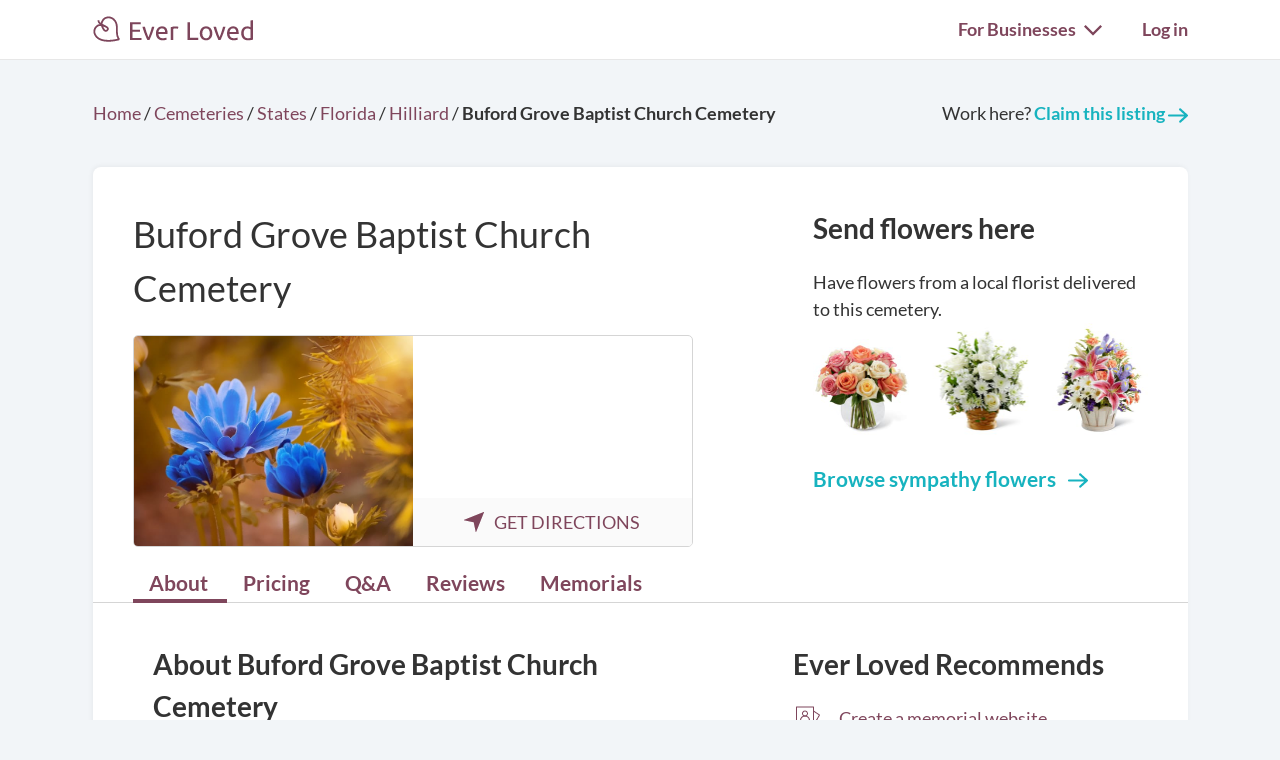

--- FILE ---
content_type: text/html; charset=utf-8
request_url: https://everloved.com/cemeteries/FL/hilliard/buford-grove-baptist-church-cemetery-hilliard-fl-32046/
body_size: 17199
content:


<!DOCTYPE html>
<html lang="en">
  <head>
    
      <script src="https://cmp.osano.com/AzZdadT7RYxgX26Ea/916a2918-d871-49be-b920-736726948776/osano.js"></script>
    
    <script>
  var supportedBrowsers = /Edge?\/(14[2-9]|1[5-9]\d|[2-9]\d{2}|\d{4,})\.\d+(\.\d+|)|Firefox\/(14\d|1[5-9]\d|[2-9]\d{2}|\d{4,})\.\d+(\.\d+|)|Chrom(ium|e)\/(109|1[1-9]\d|[2-9]\d{2}|\d{4,})\.\d+(\.\d+|)|(Maci|X1{2}).+ Version\/(26\.([1-9]|\d{2,})|(2[7-9]|[3-9]\d|\d{3,})\.\d+)([,.]\d+|)( \(\w+\)|)( Mobile\/\w+|) Safari\/|Chrome.+OPR\/(12[4-9]|1[3-9]\d|[2-9]\d{2}|\d{4,})\.\d+\.\d+|(CPU[ +]OS|iPhone[ +]OS|CPU[ +]iPhone|CPU IPhone OS|CPU iPad OS)[ +]+(18[._]([5-9]|\d{2,})|(19|[2-9]\d|\d{3,})[._]\d+)([._]\d+|)|Opera Mini|Android:?[ /-](14[3-9]|1[5-9]\d|[2-9]\d{2}|\d{4,})(\.\d+|)(\.\d+|)|Mobile Safari.+OPR\/([89]\d|\d{3,})\.\d+\.\d+|Android.+Firefox\/(14[6-9]|1[5-9]\d|[2-9]\d{2}|\d{4,})\.\d+(\.\d+|)|Android.+Chrom(ium|e)\/(14[3-9]|1[5-9]\d|[2-9]\d{2}|\d{4,})\.\d+(\.\d+|)|Android.+(UC? ?Browser|UCWEB|U3)[ /]?(15\.([5-9]|\d{2,})|(1[6-9]|[2-9]\d|\d{3,})\.\d+)\.\d+|SamsungBrowser\/(2[89]|[3-9]\d|\d{3,})\.\d+|Android.+MQ{2}Browser\/(14(\.(9|\d{2,})|)|(1[5-9]|[2-9]\d|\d{3,})(\.\d+|))(\.\d+|)/;
</script>

    <script>
      var _rollbarConfig = {
        accessToken: '44524438f5da4efa918c4337488b86e4',
        captureEmail: true,
        captureUncaught: true,
        captureUnhandledRejections: true,
        checkIgnore: function(isUncaught, args, payload) {
          return !supportedBrowsers.test(navigator.userAgent);
        },
        enabled: true,
        ignoredMessages: [
          '__gCrWeb',
          '_AutofillCallbackHandler',
          '^eljs\.',
          'Access is denied',
          'Blocked a frame with origin',
          'Can\'t find variable: eljs',
          'Can\'t find variable: gmo',
          'Can\'t find variable: IFrameMessageHandler',
          'Can\'t find variable: lastScrollEventTimestamp',
          'eljs is not defined',
          'ibPauseAllVideos',
          'IFrameMessageHandler is not defined',
          'Non-recoverable error. Do not retry.',
          'Script error\.',
          'Shopify root is null, can\'t add product to cart',
          'STREETVIEW_GET_PANORAMA: ZERO_RESULTS',
          'vid_mate_check is not defined',
          'WrongDocumentError',
          'ztePageScrollModule is not defined'
        ],
        hostBlockList: [
          'chrome-extension:\/\/',
          'file:\/\/\/',
          'https:\/\/beacon-v2\.helpscout\.net',
          'safari-extension:\/\/',
          'safari-web-extension:\/\/',
          'webkit-masked-url:\/\/'
        ],
        payload: {
          client:  {
            javascript: {
              code_version: '43f9a2ad75711575915dccf779b65df88002ff68',
              guess_uncaught_frames: true,
              source_map_enabled: true,
            }
          },
          environment: 'production',
          server: {
            branch: 'main',
            root: 'webpack://eljs/./'
          }
        }
      };
      if (false) {
        _rollbarConfig.payload.person = {
          id: 'None',
          email: ''
        };
      }
      // Rollbar Snippet
      !function(r){var e={};function o(n){if(e[n])return e[n].exports;var t=e[n]={i:n,l:!1,exports:{}};return r[n].call(t.exports,t,t.exports,o),t.l=!0,t.exports}o.m=r,o.c=e,o.d=function(r,e,n){o.o(r,e)||Object.defineProperty(r,e,{enumerable:!0,get:n})},o.r=function(r){"undefined"!=typeof Symbol&&Symbol.toStringTag&&Object.defineProperty(r,Symbol.toStringTag,{value:"Module"}),Object.defineProperty(r,"__esModule",{value:!0})},o.t=function(r,e){if(1&e&&(r=o(r)),8&e)return r;if(4&e&&"object"==typeof r&&r&&r.__esModule)return r;var n=Object.create(null);if(o.r(n),Object.defineProperty(n,"default",{enumerable:!0,value:r}),2&e&&"string"!=typeof r)for(var t in r)o.d(n,t,function(e){return r[e]}.bind(null,t));return n},o.n=function(r){var e=r&&r.__esModule?function(){return r.default}:function(){return r};return o.d(e,"a",e),e},o.o=function(r,e){return Object.prototype.hasOwnProperty.call(r,e)},o.p="",o(o.s=0)}([function(r,e,o){"use strict";var n=o(1),t=o(5);_rollbarConfig=_rollbarConfig||{},_rollbarConfig.rollbarJsUrl=_rollbarConfig.rollbarJsUrl||"https://cdn.rollbar.com/rollbarjs/refs/tags/v2.26.4/rollbar.min.js",_rollbarConfig.async=void 0===_rollbarConfig.async||_rollbarConfig.async;var a=n.setupShim(window,_rollbarConfig),l=t(_rollbarConfig);window.rollbar=n.Rollbar,a.loadFull(window,document,!_rollbarConfig.async,_rollbarConfig,l)},function(r,e,o){"use strict";var n=o(2),t=o(3);function a(r){return function(){try{return r.apply(this,arguments)}catch(r){try{console.error("[Rollbar]: Internal error",r)}catch(r){}}}}var l=0;function i(r,e){this.options=r,this._rollbarOldOnError=null;var o=l++;this.shimId=function(){return o},"undefined"!=typeof window&&window._rollbarShims&&(window._rollbarShims[o]={handler:e,messages:[]})}var s=o(4),d=function(r,e){return new i(r,e)},c=function(r){return new s(d,r)};function u(r){return a((function(){var e=this,o=Array.prototype.slice.call(arguments,0),n={shim:e,method:r,args:o,ts:new Date};window._rollbarShims[this.shimId()].messages.push(n)}))}i.prototype.loadFull=function(r,e,o,n,t){var l=!1,i=e.createElement("script"),s=e.getElementsByTagName("script")[0],d=s.parentNode;i.crossOrigin="",i.src=n.rollbarJsUrl,o||(i.async=!0),i.onload=i.onreadystatechange=a((function(){if(!(l||this.readyState&&"loaded"!==this.readyState&&"complete"!==this.readyState)){i.onload=i.onreadystatechange=null;try{d.removeChild(i)}catch(r){}l=!0,function(){var e;if(void 0===r._rollbarDidLoad){e=new Error("rollbar.js did not load");for(var o,n,a,l,i=0;o=r._rollbarShims[i++];)for(o=o.messages||[];n=o.shift();)for(a=n.args||[],i=0;i<a.length;++i)if("function"==typeof(l=a[i])){l(e);break}}"function"==typeof t&&t(e)}()}})),d.insertBefore(i,s)},i.prototype.wrap=function(r,e,o){try{var n;if(n="function"==typeof e?e:function(){return e||{}},"function"!=typeof r)return r;if(r._isWrap)return r;if(!r._rollbar_wrapped&&(r._rollbar_wrapped=function(){o&&"function"==typeof o&&o.apply(this,arguments);try{return r.apply(this,arguments)}catch(o){var e=o;throw e&&("string"==typeof e&&(e=new String(e)),e._rollbarContext=n()||{},e._rollbarContext._wrappedSource=r.toString(),window._rollbarWrappedError=e),e}},r._rollbar_wrapped._isWrap=!0,r.hasOwnProperty))for(var t in r)r.hasOwnProperty(t)&&(r._rollbar_wrapped[t]=r[t]);return r._rollbar_wrapped}catch(e){return r}};for(var p="log,debug,info,warn,warning,error,critical,global,configure,handleUncaughtException,handleAnonymousErrors,handleUnhandledRejection,captureEvent,captureDomContentLoaded,captureLoad".split(","),f=0;f<p.length;++f)i.prototype[p[f]]=u(p[f]);r.exports={setupShim:function(r,e){if(r){var o=e.globalAlias||"Rollbar";if("object"==typeof r[o])return r[o];r._rollbarShims={},r._rollbarWrappedError=null;var l=new c(e);return a((function(){e.captureUncaught&&(l._rollbarOldOnError=r.onerror,n.captureUncaughtExceptions(r,l,!0),e.wrapGlobalEventHandlers&&t(r,l,!0)),e.captureUnhandledRejections&&n.captureUnhandledRejections(r,l,!0);var a=e.autoInstrument;return!1!==e.enabled&&(void 0===a||!0===a||function(r){return!("object"!=typeof r||void 0!==r.page&&!r.page)}(a))&&r.addEventListener&&(r.addEventListener("load",l.captureLoad.bind(l)),r.addEventListener("DOMContentLoaded",l.captureDomContentLoaded.bind(l))),r[o]=l,l}))()}},Rollbar:c}},function(r,e,o){"use strict";function n(r,e,o,n){r._rollbarWrappedError&&(n[4]||(n[4]=r._rollbarWrappedError),n[5]||(n[5]=r._rollbarWrappedError._rollbarContext),r._rollbarWrappedError=null);var t=e.handleUncaughtException.apply(e,n);o&&o.apply(r,n),"anonymous"===t&&(e.anonymousErrorsPending+=1)}r.exports={captureUncaughtExceptions:function(r,e,o){if(r){var t;if("function"==typeof e._rollbarOldOnError)t=e._rollbarOldOnError;else if(r.onerror){for(t=r.onerror;t._rollbarOldOnError;)t=t._rollbarOldOnError;e._rollbarOldOnError=t}e.handleAnonymousErrors();var a=function(){var o=Array.prototype.slice.call(arguments,0);n(r,e,t,o)};o&&(a._rollbarOldOnError=t),r.onerror=a}},captureUnhandledRejections:function(r,e,o){if(r){"function"==typeof r._rollbarURH&&r._rollbarURH.belongsToShim&&r.removeEventListener("unhandledrejection",r._rollbarURH);var n=function(r){var o,n,t;try{o=r.reason}catch(r){o=void 0}try{n=r.promise}catch(r){n="[unhandledrejection] error getting `promise` from event"}try{t=r.detail,!o&&t&&(o=t.reason,n=t.promise)}catch(r){}o||(o="[unhandledrejection] error getting `reason` from event"),e&&e.handleUnhandledRejection&&e.handleUnhandledRejection(o,n)};n.belongsToShim=o,r._rollbarURH=n,r.addEventListener("unhandledrejection",n)}}}},function(r,e,o){"use strict";function n(r,e,o){if(e.hasOwnProperty&&e.hasOwnProperty("addEventListener")){for(var n=e.addEventListener;n._rollbarOldAdd&&n.belongsToShim;)n=n._rollbarOldAdd;var t=function(e,o,t){n.call(this,e,r.wrap(o),t)};t._rollbarOldAdd=n,t.belongsToShim=o,e.addEventListener=t;for(var a=e.removeEventListener;a._rollbarOldRemove&&a.belongsToShim;)a=a._rollbarOldRemove;var l=function(r,e,o){a.call(this,r,e&&e._rollbar_wrapped||e,o)};l._rollbarOldRemove=a,l.belongsToShim=o,e.removeEventListener=l}}r.exports=function(r,e,o){if(r){var t,a,l="EventTarget,Window,Node,ApplicationCache,AudioTrackList,ChannelMergerNode,CryptoOperation,EventSource,FileReader,HTMLUnknownElement,IDBDatabase,IDBRequest,IDBTransaction,KeyOperation,MediaController,MessagePort,ModalWindow,Notification,SVGElementInstance,Screen,TextTrack,TextTrackCue,TextTrackList,WebSocket,WebSocketWorker,Worker,XMLHttpRequest,XMLHttpRequestEventTarget,XMLHttpRequestUpload".split(",");for(t=0;t<l.length;++t)r[a=l[t]]&&r[a].prototype&&n(e,r[a].prototype,o)}}},function(r,e,o){"use strict";function n(r,e){this.impl=r(e,this),this.options=e,function(r){for(var e=function(r){return function(){var e=Array.prototype.slice.call(arguments,0);if(this.impl[r])return this.impl[r].apply(this.impl,e)}},o="log,debug,info,warn,warning,error,critical,global,configure,handleUncaughtException,handleAnonymousErrors,handleUnhandledRejection,_createItem,wrap,loadFull,shimId,captureEvent,captureDomContentLoaded,captureLoad".split(","),n=0;n<o.length;n++)r[o[n]]=e(o[n])}(n.prototype)}n.prototype._swapAndProcessMessages=function(r,e){var o,n,t;for(this.impl=r(this.options);o=e.shift();)n=o.method,t=o.args,this[n]&&"function"==typeof this[n]&&("captureDomContentLoaded"===n||"captureLoad"===n?this[n].apply(this,[t[0],o.ts]):this[n].apply(this,t));return this},r.exports=n},function(r,e,o){"use strict";r.exports=function(r){return function(e){if(!e&&!window._rollbarInitialized){for(var o,n,t=(r=r||{}).globalAlias||"Rollbar",a=window.rollbar,l=function(r){return new a(r)},i=0;o=window._rollbarShims[i++];)n||(n=o.handler),o.handler._swapAndProcessMessages(l,o.messages);window[t]=n,window._rollbarInitialized=!0}}}}]);
      // End Rollbar Snippet
    </script>

    <!-- dataLayer for Google Tag Manager -->
    <script>
      window.dataLayer = window.dataLayer || [];
    </script>

    
      

      <!-- Google Tag Manager -->
      <script>(function(w,d,s,l,i){w[l]=w[l]||[];w[l].push({'gtm.start':new Date().getTime(),event:'gtm.js'});var f=d.getElementsByTagName(s)[0],j=d.createElement(s),dl=l!='dataLayer'?'&l='+l:'';j.async=true;j.src='https://www.googletagmanager.com/gtm.js?id='+i+dl;f.parentNode.insertBefore(j,f);})(window,document,'script','dataLayer','GTM-KLLCZDX');</script>
      <!-- End Google Tag Manager -->
      
      

      

      
    

    
    

    <!-- Required meta tags -->
    <meta charset="utf-8">
    <meta name="viewport" content="width=device-width, initial-scale=1, shrink-to-fit=no">
    
  <meta name="description" content="Get information about Buford Grove Baptist Church Cemetery in Hilliard, Florida. See contact info, answers to FAQs and more. Or send flowers directly to a service happening at Buford Grove Baptist Church Cemetery.">


    <link rel="preload" as="font" type="font/woff2"  href="https://everloved.com/static/fonts/lato/lato-v23-latin-300.716309aab2bc.woff2" crossorigin>
    <link rel="preload" as="font" type="font/woff2"  href="https://everloved.com/static/fonts/lato/lato-v23-latin-regular.e1b3b5908c9c.woff2" crossorigin>
    <link rel="preload" as="font" type="font/woff2"  href="https://everloved.com/static/fonts/lato/lato-v23-latin-700.de69cf9e514d.woff2" crossorigin>
    

    <!-- SEO -->
    
      
    

    <!-- Our CSS -->
    <link rel="stylesheet" href="https://everloved.com/static/css/core.c297a07e70c1.css">
    
    
  
  <link rel="stylesheet" href="https://everloved.com/static/css/places.e332ad83ad1b.css">


    <!-- favicon -->
    <link rel="apple-touch-icon" sizes="180x180" href="https://everloved.com/static/apple-touch-icon.1ae9d9693629.png">
    <link rel="icon" type="image/png" sizes="32x32" href="https://everloved.com/static/favicon-32x32.178dfca24ff4.png">
    <link rel="icon" type="image/png" sizes="16x16" href="https://everloved.com/static/favicon-16x16.c50058e60eff.png">
    <link rel="manifest" href="https://everloved.com/static/site.d8072523af1e.webmanifest">
    <link rel="mask-icon" href="https://everloved.com/static/safari-pinned-tab.45f51be17113.svg" color="#7f465c">
    <!-- <link rel="shortcut icon" href="https://everloved.com/static/favicon.38260adbd1e6.ico"> -->
    <meta name="msapplication-TileColor" content="#7f465c">
    <meta name="theme-color" content="#ffffff">

    
  <script type="application/ld+json">{"@context": "https://schema.org", "@type": "LocalBusiness", "name": "Buford Grove Baptist Church Cemetery", "address": {"@type": "PostalAddress", "streetAddress": "553274 US-1", "addressLocality": "Hilliard", "addressRegion": "FL", "postalCode": "32046", "addressCountry": "US"}, "geo": {"@type": "GeoCoordinates", "latitude": 30.729569, "longitude": -81.94356309999999}, "telephone": "+19048453656", "url": "http://www.bufordgrovebaptist.com/"}</script>


    <title>Buford Grove Baptist Church Cemetery | Hilliard, Florida | Ever Loved</title>
  </head>
  <body class=" d-flex flex-column ">
    
    <!-- Google Tag Manager (noscript) -->
    <noscript><iframe src="https://www.googletagmanager.com/ns.html?id=GTM-KLLCZDX" height="0" width="0" style="display:none;visibility:hidden"></iframe></noscript>
    <!-- End Google Tag Manager (noscript) -->
    

    
      


<div class="el-nav-overlay el-nav-overlay-nav">
  <nav>
    <ul class="container d-flex">
      
        <li>
          
          
            <a href="/login/?next=%2Fcemeteries%2FFL%2Fhilliard%2Fbuford-grove-baptist-church-cemetery-hilliard-fl-32046%2F">Log in</a>
          
        </li>
      
      <li>
        <a href="/funeral-planning/?flow=104">Plan a funeral</a>
      </li>
      <li>
        <a href="/memorial/create/?flow=104">Create memorial website</a>
      </li>
      <li>
        <a href="/funeral-homes/">Find a funeral home</a>
      </li>
      <li>
        <a href="/cemeteries/">Find a cemetery</a>
      </li>
      <li>
        <a href="/hospices/">Find a hospice</a>
      </li>
      <li>
        <a href="/articles/">Read funeral articles</a>
      </li>
      <li>
        <a href="/funeral-products/?flow=104">Browse funeral products</a>
      </li>
      <li>
        <a href="/funeral-flowers/browse/?flow=104">Send flowers</a>
      </li>

      

      
      

      
        <hr>
        <li><a href="/signup/?business_type=cemetery&amp;business=buford-grove-baptist-church-cemetery-hilliard-fl-32046&amp;flow=701&amp;welcome=9">Claim this listing</a></li>
        <li><a href="/for-funeral-homes/">Funeral homes</a></li>
        <li><a href="/for-cemeteries/">Cemeteries</a></li>
        <li><a href="/for-hospices/">Hospices</a></li>
        <li><a href="/for-charities/">Charities</a></li>
      
    </ul>
  </nav>
</div>

<div class="el-nav-overlay el-nav-overlay-notifications">
  <div class="notifications-container notifications-container-mobile">
    <div class="notifications-title-container">
      <h2>
        Notifications
      </h2>
    </div>
    
    <div class="empty-notifications-message">No notifications</div>
    <div class="load-more-link-container ">
      <a class="load-more-link load-more-link-mobile" data-window=6 href="javascript:;">Load more</a>
    </div>
  </div>
</div>

<div class="el-navbar-container primary-nav-container">
  <nav class="el-navbar primary-nav">
    <div class="container d-flex">
      <div class="el-navbar-brand d-flex align-items-end">
        
          <a class="header-logo track-click-with-delay" href="/" data-event-action="visit-logo" data-event-category="sitewide navigation">
            <img src="https://everloved.com/static/svg/header-logo.6b0f02745d01.svg" width="160" alt="Ever Loved" class="recolor primary">
          </a>
        
        
          <div class="el-navbar-toggler el-navbar-mobile-toggler el-navbar-mobile-toggler-nav track-click" data-event-action="open-hamburger-menu" data-event-category="sitewide navigation">
            <span class="top"></span>
            <span class="middle"></span>
            <span class="bottom"></span>
          </div>

          

          
        
      </div>

      

      <div class="el-navbar-collapse d-none d-md-block">
        <ul class="el-navbar-nav d-flex">
          

          

          

          
            <li class="desktop-toggler-container">
              <div class="el-navbar-toggler el-navbar-desktop-toggler el-nav-option-toggler link-style-text track-click" id="navbarForBusinessesDropdownMenuLink" data-event-action="open-for-businesses-menu" data-event-category="sitewide navigation">
                For Businesses <img class="caret recolor primary" src="https://everloved.com/static/svg/caret-down.18f351e71b18.svg" width="18" height="11" alt="Caret icon pointing downward">
              </div>

              <div class="el-nav-dropdown">
                <div class="dropdown-arrow"></div>
                <div class="dropdown-content">
                  <a href="/signup/?business_type=cemetery&amp;business=buford-grove-baptist-church-cemetery-hilliard-fl-32046&amp;flow=701&amp;welcome=9">Claim this listing</a>
                  <a href="/for-funeral-homes/">Funeral homes</a>
                  <a href="/for-cemeteries/">Cemeteries</a>
                  <a href="/for-hospices/">Hospices</a>
                  <a href="/for-charities/">Charities</a>
                </div>
              </div>
            </li>
          

          

          
            <li class="el-nav-item">
              
              
                <a class="el-nav-link" href="/login/?next=%2Fcemeteries%2FFL%2Fhilliard%2Fbuford-grove-baptist-church-cemetery-hilliard-fl-32046%2F">Log in</a>
              
            </li>
          
        </ul>
      </div>
    </div>
  </nav>
</div>






      



      

<div class="announcements d-none">
  
</div>

    

    <main id="content" class="">
      
  <div class="business-container container cemetery-container">
    
    <div class="page-header d-flex">
      <div class="breadcrumbs header-breadcrumbs">
        <ol vocab="http://schema.org/" typeof="BreadcrumbList">
          <li property="itemListElement" typeof="ListItem">
            <a property="item" typeof="WebPage" href="https://everloved.com">
              <span property="name">Home</span>
            </a>
            <meta property="position" content="1">
          </li>
          <li>/</li>
          <li property="itemListElement" typeof="ListItem">
            <a property="item" typeof="WebPage" href="https://everloved.com/cemeteries/">
              <span property="name">Cemeteries</span>
            </a>
            <meta property="position" content="2">
          </li>
          <li>/</li>
          <li property="itemListElement" typeof="ListItem">
            <a property="item" typeof="WebPage" href="https://everloved.com/cemeteries/directory/">
              <span property="name">States</span>
            </a>
            <meta property="position" content="3">
          </li>
          <li>/</li>
          <li property="itemListElement" typeof="ListItem">
            <a property="item" typeof="WebPage" href="https://everloved.com/cemeteries/FL/">
              <span property="name">Florida</span>
            </a>
            <meta property="position" content="4">
          </li>
          <li>/</li>
          
            <li property="itemListElement" typeof="ListItem">
              <a property="item" typeof="WebPage" href="https://everloved.com/cemeteries/FL/hilliard/">
                <span property="name">Hilliard</span>
              </a>
              <meta property="position" content="5">
            </li>
            <li>/</li>
          
          <li class="fw-semibold">
            <span>Buford Grove Baptist Church Cemetery</span>
          </li>
        </ol>
      </div>

      
        
          <div class="edit-cta">
            Work here?
            <a class="fw-semibold" href="/signup/?business_type=cemetery&amp;business=buford-grove-baptist-church-cemetery-hilliard-fl-32046&amp;flow=701&amp;welcome=9">
              Claim this listing
              <img src="https://everloved.com/static/svg/right-arrow-secondary.5d4e2571c3a8.svg" width="20" height="15">
            </a>
          </div>
        
      
    </div>

    <div class="body-card">
      <div class="business-top-wrapper d-flex">
        <div class="business-top-content d-flex">
          <div class="business-image-and-map-container">
            <h1>Buford Grove Baptist Church Cemetery</h1>
            <div class="business-image-container d-flex">
              <img class="business-image" src="https://everloved.com/static/img/business_defaults/cemetery-default-8.c2461c7f5e9b.jpg">
              <div class="business-map-container">
                <div class="business-map ">
                  <iframe style="border: 0;" src="https://www.google.com/maps/embed/v1/place?key=AIzaSyDraMGHDhDwzTKNu4uaRK76SlhV2zb3CRs&amp;q=place_id:ChIJDbqUxhJx5YgR9jYwhLL0VzE&amp;zoom=15"></iframe>
                </div>
                
                  <div class="business-directions d-flex">
                    <a href="https://www.google.com/maps/dir//553274%20US-1%20Hilliard%20FL%2032046" target="_blank">
                      <img src="https://everloved.com/static/svg/navigate.eabdd494d151.svg" width="20" height="20">GET DIRECTIONS
                    </a>
                  </div>
                
              </div>
            </div>
          </div>
          
  
    


  


<div class="column-section column-section__business column-section__business--flowers column-section__in-top-content d-none d-lg-block">
  <div class="column-section__header">
    <h2>Send flowers here</h2>
  </div>

  <div class="column-section__subheader">Have flowers from a local florist delivered to this cemetery.</div>

  <div class="cta-img d-flex">
    <a href="/funeral-flowers/browse/?flow=701&amp;cemetery=buford-grove-baptist-church-cemetery-hilliard-fl-32046">
      <img src="https://everloved.com/static/img/flowers-img-narrow.d900c1826bf7.jpg" alt="Several bouquets of flowers in vases" class="img-fluid" width="335" height="120">
    </a>
  </div>

  <div class="column-section__link-wrapper">
    <a href="/funeral-flowers/browse/?flow=701&amp;cemetery=buford-grove-baptist-church-cemetery-hilliard-fl-32046" class="link-secondary fw-semibold">
      Browse sympathy flowers
      <img src="https://everloved.com/static/svg/right-arrow-secondary.5d4e2571c3a8.svg" class="icon-see-more recolor secondary" width="20" height="15" alt="Right arrow">
    </a>
  </div>
</div>

  

        </div>
      </div>

      
  <div class="sticky-nav-wrapper nav-tab-container">
    

<div class="navigation-container business-navigation-container container">
  <a id="about-selected" class="nav-tab-link one-fifth current-page" href="javascript:;">
    <div class="nav-tab">
      <img class="d-lg-none nav-tab-icon" src="https://everloved.com/static/svg/about-icon.0d9c6031d92b.svg" alt="home icon" width=33 height=29>
      <p>About</p>
    </div>
  </a>

  
    <a id="price-selected" class="nav-tab-link one-fifth" href="javascript:;">
      <div class="nav-tab">
        <img class="d-lg-none nav-tab-icon" src="https://everloved.com/static/svg/pricing-icon.56820406c132.svg" alt="price icon" width=27 height=31>
        <p>Pricing</p>
      </div>
    </a>
  

  <a id="q-a-faq-selected" class="nav-tab-link one-fifth track-click" href="javascript:;" data-event-action="funeral-home-navigation-faqs" data-event-category="funeral home page ctas">
    <div class="nav-tab">
      <img class="d-lg-none nav-tab-icon" src="https://everloved.com/static/svg/faq-icon.4939de52d8fa.svg" alt="faq icon" width=22 height=30>
      <p>Q&A</p>
    </div>
  </a>

  <a id="reviews-selected" class="nav-tab-link one-fifth" href="javascript:;">
    <div class="nav-tab">
      <img class="d-lg-none nav-tab-icon" src="https://everloved.com/static/svg/trophy-icon.e316e8e980f7.svg" alt="trophy icon" width=28 height=28>
      <p>Reviews</p>
    </div>
  </a>

  
    <a id="memorials-selected" class="nav-tab-link one-fifth" href="javascript:;">
      <div class="nav-tab">
        <img class="d-lg-none nav-tab-icon" src="https://everloved.com/static/svg/memorials-icon.6a466e4fb824.svg" alt="memorials icon" width=24 height=29>
        <p>Memorials</p>
      </div>
    </a>
  
</div>

  </div>


      <div class="business-body-container d-flex">
        <div class="business-primary">
          <div class="column-section column-section__business pt-0 pb-3 pb-md-0 mb-4 mb-md-0">
            <h2 id="about-selected-header">About Buford Grove Baptist Church Cemetery</h2>
            <div class="business-details-container d-grid mb-4 mb-md-0">
              <div class="business-details-item d-flex">
                <img class="business-details-address-icon" src="https://everloved.com/static/svg/location.060a52f902e0.svg" width="14" height="44">
                <div>
                  <div class="light-gray-label">Address</div>
                  <div>
                    
                      553274 US-1<br>
                      Hilliard, FL 32046
                    
                  </div>
                </div>
              </div>

              
                <div class="business-details-item d-flex">
                  <img src="https://everloved.com/static/svg/tulip.2e43464bba05.svg" width="17" height="48">
                  <div>
                    <div class="light-gray-label">Send Flowers</div>
                    <div>
                      <a class="send-flowers-about-section-link" href="/funeral-flowers/browse/?flow=704&amp;cemetery=buford-grove-baptist-church-cemetery-hilliard-fl-32046" target="_blank">Send sympathy flowers</a>
                    </div>
                  </div>
                </div>
              

              

              
                <div class="business-details-item d-flex">
                  <img src="https://everloved.com/static/svg/link.b8f5cc7a0f0f.svg" width="20" height="44">
                  <div>
                    <div class="light-gray-label">Website</div>
                    <div>
                      
                        <a class="visit-website" href="http://www.bufordgrovebaptist.com/" target="_blank" rel="nofollow">
                          http://www.bufordgrove…
                        </a>
                      
                    </div>
                  </div>
                </div>
              

              


  <div class="business-details-item d-flex">
    <img src="https://everloved.com/static/svg/phone.78a687b68c24.svg" width="20" height="42">
    <div class="phone-wrapper">
      <div class="light-gray-label">Phone</div>
      <div class="phone-number-link">
        
          <a class="d-md-none" href="tel:+1-904-845-3656">
            (904) 845-3656
          </a>
          <div class="d-none d-md-block">
            (904) 845-3656
          </div>
        
      </div>
    </div>
  </div>


            </div>

            
              <div class="business-details-item business-overview d-flex">
                <img src="https://everloved.com/static/svg/text-filled-in.2bfacc6dfe21.svg" width="15" height="44">
                <div>
                  <div class="dark-gray-label">Overview</div>
                  <div>
                    <p>The Buford Grove Baptist Church Cemetery, located in the peaceful town of Hilliard, Florida, serves as the final resting place for numerous local individuals. Operated by the nearby Buford Grove Baptist Church, the cemetery nestles within the church&#x27;s expansive grounds, offering a serene, well-maintained space for the community to mourn, remember, and pay respect to their departed loved ones. With a rich history interwoven within the community&#x27;s fabric, the Buford Grove Baptist Church Cemetery continues to provide dedicated memorial services in line with the values of unity, respect, and love espoused by the Buford Grove Baptist Church.</p>
                  </div>
                </div>
              </div>
            
          </div>

          <div class="about-section-fine-print pt-4 mb-4">
            
              <div class="about-claim-section text-note-small pb-2">
                This Ever Loved listing has not been claimed by an employee of the cemetery yet.
                <br>Work here? <a href="/signup/?business_type=cemetery&amp;welcome=9&amp;business=buford-grove-baptist-church-cemetery-hilliard-fl-32046&amp;flow=701">Claim this page</a>.
              </div>
            
            <div class="about-report-issue-section text-note-small">
              See an issue with this listing? <a href="/cemetery/buford-grove-baptist-church-cemetery-hilliard-fl-32046/report/">Report it</a>.
            </div>
          </div>

          
          

          


          
  
    

<div id="buford-grove-baptist-church-cemetery-hilliard-fl-32046-price-list" class="price-list cemetery-price-list">
  <h2 id="price-selected-header">
    Price list for Buford Grove Baptist Church Cemetery
  </h2>

  
    

    

    
      <div class="container mb-3">
        <div class="row">
          <div class="col-12 col-md-6 mb-3 align-self-end">
            <div class="dark-gray-label">
              Know the prices here?
            </div>
            <div class="d-grid">
              <a href="/cemetery/buford-grove-baptist-church-cemetery-hilliard-fl-32046/contribute-prices/" class="btn btn-outline-secondary btn-sm m-0">
                Share prices
              </a>
            </div>
          </div>
          
            <div class="col-12 col-md-6 mb-3 align-self-end">
              <div class="dark-gray-label">
                Ask the business for prices
              </div>
              <div class="d-grid">
                <a href="/request-pricing-update/cemetery/buford-grove-baptist-church-cemetery-hilliard-fl-32046/" class="btn btn-outline-secondary btn-sm m-0">
                  Request prices
                </a>
              </div>
            </div>
          
          <div class="col-12">
            <div class="dark-gray-label">
              Get a general sense of prices
            </div>
            <div class="d-grid">
              <a class="btn btn-secondary btn-lg m-0" data-bs-toggle="collapse" href="#pricing-list-collapse" role="button" aria-expanded="false" aria-controls="pricing-list-collapse">
                See national averages
              </a>
            </div>
          </div>
        </div>
      </div>
      <div class="collapse" id="pricing-list-collapse">
    

    <h3>Filter by preferences</h3>
    <div class="price-list-service-filters d-flex flex-wrap align-content-between justify-content-between mb-5">
      <div class="custom-select-with-caret">
        <select class="price-filter price-list-service">
          
            <option value="1">Burial Plot</option>
          
            <option value="2">Cremation Plot</option>
          
            <option value="3">Columbarium Niche</option>
          
            <option value="4">Crypt</option>
          
            <option value="5">Scatter Ashes</option>
          
        </select>
      </div>
      <div class="custom-select-with-caret">
        <select class="price-filter price-list-age">
          <option value="adult">Adult</option>
          <option value="child">Child</option>
          <option value="infant">Infant</option>
        </select>
      </div>
    </div>

    <h3 class="estimated-prices-statement mb-4">
      Estimated prices for a Burial Plot for an Adult
    </h3>

    <div class="price-list-legend price-list-legend-user-contributed d-flex d-none">
      <img src="https://everloved.com/static/svg/circle-yellow.a9f5800e6e4b.svg" alt="yellow circle" width="13" height="13">
      <div>
        <p class="fs-6 mb-3">
          This estimated price list contains information from publicly available data
          online and user-submitted pricing (marked with a yellow dot). It was not
          published by the business itself. You should always contact the business to
          confirm pricing information.
        </p>
      </div>
    </div>

    <div class="price-list-legend price-list-legend-average-pricing d-flex">
      <img src="https://everloved.com/static/svg/circle-blue.6a65035afe2d.svg" alt="blue circle" width="13" height="13">
      <div>
        <p class="fs-6 mb-3">
          For some items and services, we may be missing business-specific data. In
          those cases, we use average costs (marked with a blue dot) to help you get a
          sense of potential total prices. Contact the business to get actual pricing
          information.
        </p>
      </div>
    </div>

    <table class="table table-bordered price-list-table">
      
        <tr>
          <td class="pricing-primary-cell align-middle">
            <div class="pricing-title">
              <div>
                <img class="price-row-caret" src="https://everloved.com/static/svg/caret-right.bfbe3c2971f8.svg" width="9" height="15" alt="Right caret">
                Single plot
              </div>
            </div>
            <div class="pricing-tip collapse">Space to bury a single person.</div>
          </td>

          <td class="pricing-secondary-cell align-middle">
            <div class="d-flex justify-content-end text-end">
              
                <img class="price-indicator price-indicator-estimate" src="https://everloved.com/static/svg/circle-blue.6a65035afe2d.svg" alt="blue circle" width="13" height="31">
              
              $2,150
              
                -<br class="d-md-none">
                $3,900
              
            </div>
          </td>
        </tr>

        
      
        <tr>
          <td class="pricing-primary-cell align-middle">
            <div class="pricing-title">
              <div>
                <img class="price-row-caret" src="https://everloved.com/static/svg/caret-right.bfbe3c2971f8.svg" width="9" height="15" alt="Right caret">
                Plot opening and closing
              </div>
            </div>
            <div class="pricing-tip collapse">Cost for the cemetery to open a plot for a burial and close it after the fact.</div>
          </td>

          <td class="pricing-secondary-cell align-middle">
            <div class="d-flex justify-content-end text-end">
              
                <img class="price-indicator price-indicator-estimate" src="https://everloved.com/static/svg/circle-blue.6a65035afe2d.svg" alt="blue circle" width="13" height="31">
              
              $1,400
              
                -<br class="d-md-none">
                $1,800
              
            </div>
          </td>
        </tr>

        
      
        <tr>
          <td class="pricing-primary-cell align-middle">
            <div class="pricing-title">
              <div>
                <img class="price-row-caret" src="https://everloved.com/static/svg/caret-right.bfbe3c2971f8.svg" width="9" height="15" alt="Right caret">
                Outer Burial Container
              </div>
            </div>
            <div class="pricing-tip collapse">A grave liner that is generally used to prevent the cemetery ground from sinking over time. Many cemeteries require this.</div>
          </td>

          <td class="pricing-secondary-cell align-middle">
            <div class="d-flex justify-content-end text-end">
              
                <img class="price-indicator price-indicator-estimate" src="https://everloved.com/static/svg/circle-blue.6a65035afe2d.svg" alt="blue circle" width="13" height="31">
              
              $1,450
              
                -<br class="d-md-none">
                $6,600
              
            </div>
          </td>
        </tr>

        
      
        <tr>
          <td class="pricing-primary-cell align-middle">
            <div class="pricing-title">
              <div>
                <img class="price-row-caret" src="https://everloved.com/static/svg/caret-right.bfbe3c2971f8.svg" width="9" height="15" alt="Right caret">
                Grave marker
              </div>
            </div>
            <div class="pricing-tip collapse">A flat or raised monument containing the person&#x27;s information.</div>
          </td>

          <td class="pricing-secondary-cell align-middle">
            <div class="d-flex justify-content-end text-end">
              
                <img class="price-indicator price-indicator-estimate" src="https://everloved.com/static/svg/circle-blue.6a65035afe2d.svg" alt="blue circle" width="13" height="31">
              
              $1,550
              
                -<br class="d-md-none">
                $8,200
              
            </div>
          </td>
        </tr>

        
          <tr class="marketplace-pricing-row">
            <td class="pricing-primary-cell align-middle">
              <div class="pricing-marketplace-message">
                Save!
                <a class="link-secondary fw-semibold" href="/funeral-products/headstones/?flow=701" target="_blank">
                  Buy this on Ever Loved
                  <img src="https://everloved.com/static/svg/right-arrow-secondary.5d4e2571c3a8.svg" width="20" height="15" alt="Right arrow">
                </a>
              </div>
            </td>
            <td class="pricing-secondary-cell align-middle">
              <div class="marketplace-average-price text-end">
                $100
                -<br class="d-md-none">
                $5,500
              </div>
            </td>
          </tr>
        
      
        <tr>
          <td class="pricing-primary-cell align-middle">
            <div class="pricing-title">
              <div>
                <img class="price-row-caret" src="https://everloved.com/static/svg/caret-right.bfbe3c2971f8.svg" width="9" height="15" alt="Right caret">
                Grave marker installation
              </div>
            </div>
            <div class="pricing-tip collapse">Cost to have a grave marker installed</div>
          </td>

          <td class="pricing-secondary-cell align-middle">
            <div class="d-flex justify-content-end text-end">
              
                <img class="price-indicator price-indicator-estimate" src="https://everloved.com/static/svg/circle-blue.6a65035afe2d.svg" alt="blue circle" width="13" height="31">
              
              $550
              
                -<br class="d-md-none">
                $1,300
              
            </div>
          </td>
        </tr>

        
      
        <tr>
          <td class="pricing-primary-cell align-middle">
            <div class="pricing-title">
              <div>
                <img class="price-row-caret" src="https://everloved.com/static/svg/caret-right.bfbe3c2971f8.svg" width="9" height="15" alt="Right caret">
                Tent for service
              </div>
            </div>
            <div class="pricing-tip collapse">Use of a tent during a burial.</div>
          </td>

          <td class="pricing-secondary-cell align-middle">
            <div class="d-flex justify-content-end text-end">
              
                <img class="price-indicator price-indicator-estimate" src="https://everloved.com/static/svg/circle-blue.6a65035afe2d.svg" alt="blue circle" width="13" height="31">
              
              $300
              
                -<br class="d-md-none">
                $850
              
            </div>
          </td>
        </tr>

        
      
        <tr>
          <td class="pricing-primary-cell align-middle">
            <div class="pricing-title">
              <div>
                <img class="price-row-caret" src="https://everloved.com/static/svg/caret-right.bfbe3c2971f8.svg" width="9" height="15" alt="Right caret">
                Endowment
              </div>
            </div>
            <div class="pricing-tip collapse">Covers ongoing cemetery upkeep and maintenance.</div>
          </td>

          <td class="pricing-secondary-cell align-middle">
            <div class="d-flex justify-content-end text-end">
              
                <img class="price-indicator price-indicator-estimate" src="https://everloved.com/static/svg/circle-blue.6a65035afe2d.svg" alt="blue circle" width="13" height="31">
              
              $600
              
                -<br class="d-md-none">
                $1,450
              
            </div>
          </td>
        </tr>

        
      
        <tr>
          <td class="pricing-primary-cell align-middle">
            <div class="pricing-title">
              <div>
                <img class="price-row-caret" src="https://everloved.com/static/svg/caret-right.bfbe3c2971f8.svg" width="9" height="15" alt="Right caret">
                Administrative fees
              </div>
            </div>
            <div class="pricing-tip collapse">Any additional administrative fees that may be necessary.</div>
          </td>

          <td class="pricing-secondary-cell align-middle">
            <div class="d-flex justify-content-end text-end">
              
                <img class="price-indicator price-indicator-estimate" src="https://everloved.com/static/svg/circle-blue.6a65035afe2d.svg" alt="blue circle" width="13" height="31">
              
              $500
              
                -<br class="d-md-none">
                $900
              
            </div>
          </td>
        </tr>

        
      

      <tr class="pricing-total-row">
        <td class="align-middle">
          Total estimated cost<br>
          <p>
          <a href="/request-pricing-update/cemetery/buford-grove-baptist-church-cemetery-hilliard-fl-32046/" class="fw-semibold">
            Request exact pricing<img class="d-none d-md-inline ms-2" src="https://everloved.com/static/svg/right-arrow-primary.0f1678eb5166.svg" width="20" height="15" alt="Right arrow"><span class="d-md-none">.</span>
          </a>
          </p>
        </td>
        <td class="pricing-secondary-cell align-middle text-end">
          $8,500 &amp; Up
        </td>
      </tr>
    </table>

    
      <p>
      <strong>Have the price list for this cemetery?</strong> Help others by adding or updating
      their pricing.
        <a href="/cemetery/buford-grove-baptist-church-cemetery-hilliard-fl-32046/contribute-prices/" target="_blank" class="fw-semibold">
          Add pricing info <img class="ms-1" src="https://everloved.com/static/svg/right-arrow-primary.0f1678eb5166.svg" width="20" height="15" alt="Right arrow">
        </a>
      </p>
    

    
      </div>
    
  
</div>

  


          <div class="business-faq-container" id="q-a-faq-selected-header">
            
            <div class="q-a-faq-wrapper">
              <div class="business-q-a-wrapper" id="business-q-a">
                <h2>Q&A</h2>
                
                  <div class="text-note">No questions have been asked yet.</div>
                
                <hr>
                

<div class="business-question-module d-flex">
  <form class="question-form" method="post">
    <input type="hidden" name="csrfmiddlewaretoken" value="a1EYrl8f14dPxpfXWSsW9ln6BN2rbhZD85UHKXyYEnk9TyVjPqpw1HRrjiepDKWT">
    <input type="hidden" name="question-cemetery" value="4757" id="id_question-cemetery">
    
    
    
    
    

    <h3 class="question-module-header">
      Have a question about Buford Grove Baptist Church Cemetery?
    </h3>

    <div class="question-module-main-content">
      <div class="el-input-group">
        <div class="dark-gray-label">What's your question?</div>
        <textarea name="question-question" cols="40" rows="10" placeholder="Ask your question here." required id="id_question-question">
</textarea>
        
      </div>

        <input name="_send_question" type="hidden">
        <button class="btn btn-lg btn-secondary" type="submit" data-submit-protect-loading-text="Posting...">Post question</button>
        <div class="privacy-note text-note-small">
          Your question and answer will be displayed publicly on this page.
        </div>
    </div>

  </form>
</div>

              </div>
              
  

<div class="column-section column-section__business d-lg-none column-section--border-top">
  <div class="column-section__header">
    <h2>Reduce family stress</h2>
  </div>
  <div class="column-section__subheader">See the things your family will need if something happens to you.</div>
  <div class="column-section__content cta-img d-flex">
    <a href="/prepare/?flow=321">
      <img class="d-none d-lg-inline" src="https://everloved.com/static/img/family-photo-desktop.8b984994e5c4.jpg" alt="Photo of family on beach" class="img-fluid" width="335" height="120">
      <img class="d-none d-md-inline d-lg-none" src="https://everloved.com/static/img/family-photo-tablet.274cdf607f68.jpg" alt="Photo of family on beach" class="img-fluid" width="640" height="183">
      <img class="d-md-none" src="https://everloved.com/static/img/family-photo-mobile.d50dd42651bc.jpg" alt="Photo of family on beach" class="img-fluid" width="335" height="293">
    </a>
  </div>
  <div class="column-section__link-wrapper">
    <a href="/prepare/?flow=321" class="link-secondary fw-semibold">
      Protect your family
      <img src="https://everloved.com/static/svg/right-arrow-secondary.5d4e2571c3a8.svg" class="icon-see-more" width="20" height="15" alt="Right arrow">
    </a>
  </div>
</div>


              
            </div>
          </div>

          <div class="leave-review" id="reviews">
            <h2 id="reviews-selected-header">Leave a review</h2>
            
<form class="review-form review-form-container" method="post" novalidate>
  <input type="hidden" name="csrfmiddlewaretoken" value="a1EYrl8f14dPxpfXWSsW9ln6BN2rbhZD85UHKXyYEnk9TyVjPqpw1HRrjiepDKWT">

  <div class="review-input-wrapper">
    <div class="el-input-group">
      <div class="dark-gray-label">Choose a star rating</div>
      <div class="star-rating d-flex">
        
        
          <input type="radio" name="review-rating" value="5" id="id_review-rating_4" required>
          <label for="id_review-rating_4">
            5 stars
          </label>
        
          <input type="radio" name="review-rating" value="4" id="id_review-rating_3" required>
          <label for="id_review-rating_3">
            4 stars
          </label>
        
          <input type="radio" name="review-rating" value="3" id="id_review-rating_2" required>
          <label for="id_review-rating_2">
            3 stars
          </label>
        
          <input type="radio" name="review-rating" value="2" id="id_review-rating_1" required>
          <label for="id_review-rating_1">
            2 stars
          </label>
        
          <input type="radio" name="review-rating" value="1" id="id_review-rating_0" required>
          <label for="id_review-rating_0">
            1 stars
          </label>
        
      </div>
      
    </div>

    <div class="el-input-group">
      <div class="dark-gray-label">Your review</div>
      <textarea name="review-text" cols="40" rows="10" placeholder="Please provide the details of your experience" required id="id_review-text">
</textarea>
      
    </div>
  </div>

  

  
    <div class="btn-form-submit btn-form-submit-left">
      <input id="_post_review" name="_post_review" type="hidden">
      <button class="btn btn-lg btn-secondary" type="submit" data-submit-protect-loading-text="Submitting...">Submit review</button>
    </div>
    <div class="disclaimer text-note-small">
      
        You'll be prompted to create an account.
      
      Your name and review will be publicly viewable.
    </div>
  

</form>


          </div>

          

          
            
  <div class="business-memorials-wrapper d-flex">
    <h2 id="memorials-selected-header">
      
        People buried here
      
    </h2>
    <div hx-get="/cemetery/buford-grove-baptist-church-cemetery-hilliard-fl-32046/related-memorials/" hx-swap="outerHTML" hx-trigger="load"></div>
  </div>


          

          <div class="business-create-memorial-cta d-flex">
            <a class="cta-link-wrapper" href="/memorial/create/?flow=701" target="_blank">
              <div class="cta-link-content d-flex">
                <div class="cta-link-text">
                  
                    <h2>Publish a free obituary</h2>
                    <p>Plus, share events, memories &amp; more.</p>
                  
                  
                    <div class="image-wrapper d-md-none">
                      <img class="cta-photo" src="https://everloved.com/static/img/memorial-site-promo.5b74aafdde13.png" alt="Photo of sample memorial website" width="249" height="186">
                    </div>
                  
                  <div class="link-secondary d-flex">
                    Create a memorial website
                    <img class="right-arrow" src="https://everloved.com/static/svg/right-arrow-secondary.5d4e2571c3a8.svg" width="20" height="15" alt="arrow to the right">
                  </div>
                </div>
                
                  <div class="image-wrapper d-none d-md-block">
                    <img class="cta-photo" src="https://everloved.com/static/img/memorial-site-promo.5b74aafdde13.png" alt="Photo of sample memorial website" width="249" height="186">
                  </div>
                
              </div>
            </a>
          </div>
        </div>
        <div class="business-sidebar">
          <div class="business-sidebar-content">
            
              


  


<div class="column-section column-section__business pt-0">
  <h2 class="d-none d-lg-flex text-nowrap">Ever Loved Recommends</h2>

  <div class="column-section__content d-flex flex-column">
    <a class="d-flex mb-4" href="/online-memorials/" target="_blank" data-event-action="memorial-websites" data-event-category="business sidebar ctas">
      <img class="recolor primary" src="https://everloved.com/static/svg/portraits.e422c2944117.svg" height=30 width=30 alt="memorial websites icon">
      <div class="ms-3">Create a memorial website</div>
    </a>

    <a class="d-flex mb-4" href="/memorial-donations/" target="_blank" data-event-action="memorial-funds" data-event-category="business sidebar ctas">
      <img class="recolor primary" src="https://everloved.com/static/svg/cash.c24a4c84e2d6.svg" height=30 width=30 alt="cash icon">
      <div class="ms-3">Start a memorial fund</div>
    </a>

    <a class="d-flex mb-4" href="/funeral-products/" target="_blank" data-event-action="funeral-products" data-event-category="business sidebar ctas">
      <img class="recolor primary" src="https://everloved.com/static/svg/urn.48733a5906b1.svg" height=30 width=30 alt="urn icon">
      <div class="ms-3">Save on caskets, urns & more</div>
    </a>

    <a class="d-flex mb-4" href="https://www.funeralprints.com/?affiliateid=5" target="_blank" data-event-action="funeral-prints" data-event-category="business sidebar ctas">
      <img class="recolor primary" src="https://everloved.com/static/svg/documents.624fa47dbdf8.svg" height=30 width=30 alt="prints icon">
      <div class="ms-3">Get programs printed</div>
    </a>

    <a class="d-flex" href="/after-death-checklist/" target="_blank" data-event-action="post-death-checklist" data-event-category="business sidebar ctas">
      <img class="recolor primary" src="https://everloved.com/static/svg/post-death-promo-checkmark.a853a053f106.svg" height=30 width=30 alt="post-death-checklist icon">
      <div class="ms-3">View the post-death checklist</div>
    </a>
  </div>
</div>




              

<div class="column-section column-section__business d-none d-lg-block">
  <div class="column-section__header">
    <h2>Reduce family stress</h2>
  </div>
  <div class="column-section__subheader">See the things your family will need if something happens to you.</div>
  <div class="column-section__content cta-img d-flex">
    <a href="/prepare/?flow=321">
      <img class="d-none d-lg-inline" src="https://everloved.com/static/img/family-photo-desktop.8b984994e5c4.jpg" alt="Photo of family on beach" class="img-fluid" width="335" height="120">
      <img class="d-none d-md-inline d-lg-none" src="https://everloved.com/static/img/family-photo-tablet.274cdf607f68.jpg" alt="Photo of family on beach" class="img-fluid" width="640" height="183">
      <img class="d-md-none" src="https://everloved.com/static/img/family-photo-mobile.d50dd42651bc.jpg" alt="Photo of family on beach" class="img-fluid" width="335" height="293">
    </a>
  </div>
  <div class="column-section__link-wrapper">
    <a href="/prepare/?flow=321" class="link-secondary fw-semibold">
      Protect your family
      <img src="https://everloved.com/static/svg/right-arrow-secondary.5d4e2571c3a8.svg" class="icon-see-more" width="20" height="15" alt="Right arrow">
    </a>
  </div>
</div>

              
                
                  


  


<div class="column-section column-section__business column-section__business--flowers ">
  <div class="column-section__header">
    <h2>Send flowers here</h2>
  </div>

  <div class="column-section__subheader">Have flowers from a local florist delivered to an upcoming service.</div>

  <div class="cta-img d-flex">
    <a href="/funeral-flowers/browse/?flow=701&amp;cemetery=buford-grove-baptist-church-cemetery-hilliard-fl-32046">
      <img src="https://everloved.com/static/img/flowers-img-narrow.d900c1826bf7.jpg" alt="Several bouquets of flowers in vases" class="img-fluid" width="335" height="120">
    </a>
  </div>

  <div class="column-section__link-wrapper">
    <a href="/funeral-flowers/browse/?flow=701&amp;cemetery=buford-grove-baptist-church-cemetery-hilliard-fl-32046" class="link-secondary fw-semibold">
      Browse sympathy flowers
      <img src="https://everloved.com/static/svg/right-arrow-secondary.5d4e2571c3a8.svg" class="icon-see-more recolor secondary" width="20" height="15" alt="Right arrow">
    </a>
  </div>
</div>

                
              
            
          </div>
        </div>
      </div>
    </div>

    
  


  <div class="body-card business-matches-container related-businesses-container">
    <h2 class="related-business-header">Similar cemeteries nearby</h2>
    <div class="business-matches related-businesses d-flex">
      
        
        <hr class="d-lg-none">
        <div class="business-match-container related-business-container content-wrapper">
          <div class="business-match unhovered d-flex" data-cemetery-url="/cemeteries/FL/jacksonville/jacksonville-national-cemetery-jacksonville-fl-32218/">
            <div class="business-image-wrapper">
              <a class="track-click" href="/cemeteries/FL/jacksonville/jacksonville-national-cemetery-jacksonville-fl-32218/" target="_blank" data-event-action="visit-related-cemetery-result-1" data-event-category="cemetery page ctas">
                <div class="business-image" style="background-image: url(https://everloved.com/static/img/business_defaults/cemetery-default-4.57eeac47c159.jpg);"></div>
              </a>
            </div>
            <div class="business-info d-flex">
              <div class="name-address-price-wrapper related-business-name-address-price-wrapper">
                <div class="name-and-address-wrapper">
                  <a href="/cemeteries/FL/jacksonville/jacksonville-national-cemetery-jacksonville-fl-32218/" class="business-name track-click link-large" target="_blank" data-event-action="visit-related-cemetery-result-1" data-event-category="cemetery page ctas">
                    Jacksonville National Cemetery
                  </a>
                  <div class="price-review-container d-flex">
                    
                    
                      <div class="city-ratings d-flex">
                        <div class="light-gray-label">REVIEWS</div>
                        <div class="ratings-container">
                          <div class="ratings-inner-container-grey">
                            <div class="ratings-wrapper d-flex">
                              
                                <div class="ratings-bottom"></div>
                              
                                <div class="ratings-bottom"></div>
                              
                                <div class="ratings-bottom"></div>
                              
                                <div class="ratings-bottom"></div>
                              
                                <div class="ratings-bottom"></div>
                              
                            </div>
                          </div>
                          <div class="ratings-inner-container-gold">
                            <div class="ratings-wrapper d-flex">
                              
                                <div class="ratings-top"></div>
                              
                                <div class="ratings-top"></div>
                              
                                <div class="ratings-top"></div>
                              
                                <div class="ratings-top"></div>
                              
                                <div class="ratings-top"></div>
                              
                            </div>
                          </div>
                        </div>
                      </div>
                    
                  </div>
                </div>
              </div>
            </div>
          </div>
        </div>
      
        
        <hr class="d-lg-none">
        <div class="business-match-container related-business-container content-wrapper">
          <div class="business-match unhovered d-flex" data-cemetery-url="/cemeteries/GA/kingsland/pet-cremation-service-kingsland-ga-31548/">
            <div class="business-image-wrapper">
              <a class="track-click" href="/cemeteries/GA/kingsland/pet-cremation-service-kingsland-ga-31548/" target="_blank" data-event-action="visit-related-cemetery-result-2" data-event-category="cemetery page ctas">
                <div class="business-image" style="background-image: url(https://everloved.com/static/img/business_defaults/cemetery-default-9.01a58c563a7c.jpg);"></div>
              </a>
            </div>
            <div class="business-info d-flex">
              <div class="name-address-price-wrapper related-business-name-address-price-wrapper">
                <div class="name-and-address-wrapper">
                  <a href="/cemeteries/GA/kingsland/pet-cremation-service-kingsland-ga-31548/" class="business-name track-click link-large" target="_blank" data-event-action="visit-related-cemetery-result-2" data-event-category="cemetery page ctas">
                    Pet Cremation Service
                  </a>
                  <div class="price-review-container d-flex">
                    
                    
                  </div>
                </div>
              </div>
            </div>
          </div>
        </div>
      
        
        <hr class="d-lg-none">
        <div class="business-match-container related-business-container content-wrapper">
          <div class="business-match unhovered d-flex" data-cemetery-url="/cemeteries/FL/yulee/green-pine-funeral-home-cemetery-yulee-fl-32097/">
            <div class="business-image-wrapper">
              <a class="track-click" href="/cemeteries/FL/yulee/green-pine-funeral-home-cemetery-yulee-fl-32097/" target="_blank" data-event-action="visit-related-cemetery-result-3" data-event-category="cemetery page ctas">
                <div class="business-image" style="background-image: url(https://everloved.com/static/img/business_defaults/cemetery-default-1.bdde61f1e479.jpg);"></div>
              </a>
            </div>
            <div class="business-info d-flex">
              <div class="name-address-price-wrapper related-business-name-address-price-wrapper">
                <div class="name-and-address-wrapper">
                  <a href="/cemeteries/FL/yulee/green-pine-funeral-home-cemetery-yulee-fl-32097/" class="business-name track-click link-large" target="_blank" data-event-action="visit-related-cemetery-result-3" data-event-category="cemetery page ctas">
                    Green Pine Funeral Home &amp; Cemetery
                  </a>
                  <div class="price-review-container d-flex">
                    
                    
                  </div>
                </div>
              </div>
            </div>
          </div>
        </div>
      
    </div>

    <div class="browse-cities-in-state">
      <a href="/cemeteries/FL/hilliard/" class="link-secondary fw-semibold" target="_blank">
        See more results in Hilliard
        <img src="https://everloved.com/static/svg/right-arrow-secondary.5d4e2571c3a8.svg" width="20" height="15">
      </a>
    </div>
  </div>




    <div class="success-modal-container send-question-success-modal d-none">
      

<div class="success-modal">
  <img class="close-success-modal" src="https://everloved.com/static/svg/x-close.d617eb6bf243.svg">
  <div class="success-modal-content d-flex">
    
      <img class="success-envelope-stars" src="https://everloved.com/static/svg/success-envelope-stars.6530a8080dc2.svg">
    
    <div class="success-text">
      <div>Your question sent successfully!</div>
      
    </div>
  </div>
</div>

    </div>
  </div>

  

<div class="mobile-drawer__trigger-container mobile-drawer__trigger-container--business d-lg-none bg-white position-fixed text-center w-100">
  <input type="checkbox" name="caret" id="caret" class="caret">
  <label for="caret"></label>
  <div class="d-flex d-lg-none align-items-center justify-content-center">
    <img src="https://everloved.com/static/svg/el-small-logo.4f5b87967031.svg" height=30 width=30 alt="Ever Loved" class="recolor primary d-block d-lg-none me-2">
    <h2 class="mb-0">Ever Loved Recommends</h2>
  </div>

  <div class="mobile-drawer__content-container d-none">
    
      


  


<div class="column-section column-section__business ">
  <h2 class="d-none d-lg-flex text-nowrap">Ever Loved Recommends</h2>

  <div class="column-section__content d-flex flex-column">
    <a class="d-flex mb-4" href="/online-memorials/" target="_blank" data-event-action="memorial-websites" data-event-category="business sidebar ctas">
      <img class="recolor primary" src="https://everloved.com/static/svg/portraits.e422c2944117.svg" height=30 width=30 alt="memorial websites icon">
      <div class="ms-3">Create a memorial website</div>
    </a>

    <a class="d-flex mb-4" href="/memorial-donations/" target="_blank" data-event-action="memorial-funds" data-event-category="business sidebar ctas">
      <img class="recolor primary" src="https://everloved.com/static/svg/cash.c24a4c84e2d6.svg" height=30 width=30 alt="cash icon">
      <div class="ms-3">Start a memorial fund</div>
    </a>

    <a class="d-flex mb-4" href="/funeral-products/" target="_blank" data-event-action="funeral-products" data-event-category="business sidebar ctas">
      <img class="recolor primary" src="https://everloved.com/static/svg/urn.48733a5906b1.svg" height=30 width=30 alt="urn icon">
      <div class="ms-3">Save on caskets, urns & more</div>
    </a>

    <a class="d-flex mb-4" href="https://www.funeralprints.com/?affiliateid=5" target="_blank" data-event-action="funeral-prints" data-event-category="business sidebar ctas">
      <img class="recolor primary" src="https://everloved.com/static/svg/documents.624fa47dbdf8.svg" height=30 width=30 alt="prints icon">
      <div class="ms-3">Get programs printed</div>
    </a>

    <a class="d-flex" href="/after-death-checklist/" target="_blank" data-event-action="post-death-checklist" data-event-category="business sidebar ctas">
      <img class="recolor primary" src="https://everloved.com/static/svg/post-death-promo-checkmark.a853a053f106.svg" height=30 width=30 alt="post-death-checklist icon">
      <div class="ms-3">View the post-death checklist</div>
    </a>
  </div>
</div>




    
  </div>
</div>

<div class="mobile-drawer-backdrop d-none"></div>


    </main>

    
      <footer class="">
        

<div class="footer-container container d-flex">
  
    <div class="footer-left-container d-flex flex-wrap">
      
        <a class="track-click-with-delay" data-event-action="footer-create-memorial" data-event-category="sitewide navigation" href="/online-memorials/?flow=103">Create Memorial</a>
        <a class="track-click-with-delay" data-event-action="footer-publish-obituary" data-event-category="sitewide navigation" href="/obituaries/?flow=103">Publish Obituary</a>
        <a class="track-click-with-delay" data-event-action="footer-send-invitation" data-event-category="sitewide navigation" href="/funeral-announcements/?flow=103">Send Invitations</a>
        <a class="track-click-with-delay" data-event-action="footer-collect-memories" data-event-category="sitewide navigation" href="/memories-and-condolences/?flow=103">Collect Memories</a>
        <a class="track-click-with-delay" data-event-action="footer-send-flowers" data-event-category="sitewide navigation" href="/funeral-flowers/?flow=103">Send Flowers</a>
        <a class="track-click-with-delay" data-event-action="footer-read-articles" data-event-category="sitewide navigation" href="/articles/">Read Articles</a>
        <a class="track-click-with-delay" data-event-action="footer-funeral-homes" data-event-category="sitewide navigation" href="/funeral-homes/">Funeral Homes</a>
        <a class="track-click-with-delay" data-event-action="footer-plan-funeral" data-event-category="sitewide navigation" href="/funeral-planning/?flow=103">Plan a Funeral</a>
        <a class="track-click-with-delay" data-event-action="footer-browse-memorials" data-event-category="sitewide navigation" href="/online-memorials/directory/">Browse Memorials</a>
        <a class="track-click-with-delay" data-event-action="footer-funeral-homes-marketing" data-event-category="sitewide navigation" href="/for-funeral-homes/?flow=103">For Funeral Homes</a>
        <a class="track-click-with-delay" data-event-action="footer-cemeteries-marketing" data-event-category="sitewide navigation" href="/for-cemeteries/?flow=103">For Cemeteries</a>
        <a class="track-click-with-delay" data-event-action="footer-hospice-employees" data-event-category="sitewide navigation" href="/for-hospices/?flow=103">For Hospices</a>
        <a class="track-click-with-delay" data-event-action="footer-charities-marketing" data-event-category="sitewide navigation" href="/for-charities/?flow=103">For Charities</a>
        <a class="track-click-with-delay" data-event-action="footer-cemeteries" data-event-category="sitewide navigation" href="/cemeteries/">Cemeteries</a>
        <a class="track-click-with-delay" data-event-action="footer-funeral-products" data-event-category="sitewide navigation" href="/funeral-products/?flow=103">Funeral Products</a>
        <a class="track-click-with-delay" data-event-action="footer-donations" data-event-category="sitewide navigation" href="/memorial-donations/">Collect Donations</a>
        <a class="track-click-with-delay" data-event-action="footer-hospices" data-event-category="sitewide navigation" href="/hospices/">Hospices</a>
        <a class="track-click-with-delay" data-event-action="footer-fundraising" data-event-category="sitewide navigation" href="/funeral-fundraising/">Funeral Fundraising</a>
        <a class="track-click-with-delay" data-event-action="footer-discussions" data-event-category="sitewide navigation" href="/grief/?flow=103">Grief Support</a>
        <a class="track-click-with-delay" data-event-action="footer-final-wishes" data-event-category="sitewide navigation" href="/final-wishes/">Share Final Wishes</a>
        <a class="track-click-with-delay" data-event-action="footer-city-obituaries" data-event-category="sitewide navigation" href="/obituary-search/">Obituary Search</a>
        <a class="track-click-with-delay" data-event-action="footer-printable-resources" data-event-category="sitewide navigation" href="/printable-resources/">Printable Resources</a>
        <a class="track-click-with-delay" data-event-action="footer-donation-orgs" data-event-category="sitewide navigation" href="/whole-body-donation/">Whole Body Donation</a>
        <a class="track-click-with-delay" data-event-action="footer-death-doulas" data-event-category="sitewide navigation" href="/death-doulas/">Death Doulas</a>
        <a class="track-click-with-delay" data-event-action="footer-pet-memorials" data-event-category="sitewide navigation" href="/pet-memorials/">Pet Memorials</a>
        <a class="track-click-with-delay" data-event-action="footer-post-death-checklist" data-event-category="sitewide navigation" href="/after-death-checklist/">Post-Death Checklist</a>
        <a class="track-click-with-delay" data-event-action="footer-event-spaces" data-event-category="sitewide navigation" href="/funeral-venues/">Event Spaces</a>
        <a class="track-click-with-delay" data-event-action="footer-record-key-info" data-event-category="sitewide navigation" href="/key-info/">Record Key Information</a>
        <a class="track-click-with-delay" data-event-action="footer-plan-ahead" data-event-category="sitewide navigation" href="/prepare/">Plan Ahead</a>
        <a class="track-click-with-delay" data-event-action="footer-ai-obituary" data-event-category="sitewide navigation" href="/obituary-writing/">Write Obituary</a>
      
    </div>
  

  <div class="footer-right-container d-flex ">
    <div class="legal-container d-flex">
      <a class="track-click-with-delay" data-event-action="footer-help" data-event-category="sitewide navigation" href="https://support.everloved.com" target="_blank">Help</a>
      <a class="track-click-with-delay" data-event-action="footer-terms" data-event-category="sitewide navigation" href="/terms-of-service/">Terms</a>
      <a class="track-click-with-delay" data-event-action="footer-privacy" data-event-category="sitewide navigation" href="/privacy-policy/">Privacy</a>
      <a class="track-click-with-delay" data-event-action="footer-copyright" data-event-category="sitewide navigation" href="/copyright-policy/">Copyright</a>
      <a class="track-click-with-delay" onclick="window.Osano.cm.showDoNotSell()" data-event-action="footer-do-not-sell" data-event-category="sitewide navigation" href="#">Do Not Sell or Share My Personal Information</a>
      <a class="track-click-with-delay" onclick="window.Osano.cm.showDrawer('osano-cm-dom-info-dialog-open')" data-event-action="footer-consent-management" data-event-category="sitewide navigation" href="#">Cookie Preferences</a>
      
        <a class="track-click-with-delay" data-event-action="footer-sitemap" data-event-category="sitewide navigation" href="/sitemap/">Sitemap</a>
        <a class="track-click-with-delay" data-event-action="footer-about-us" data-event-category="sitewide navigation" href="/about-us/">About Us</a>
        <a class="track-click-with-delay" data-event-action="footer-affiliate" data-event-category="sitewide navigation" href="/for-affiliates/">Become an Affiliate</a>
        <a class="track-click-with-delay" data-event-action="footer-community-guidelines" data-event-category="sitewide navigation" href="/community-guidelines/">Community Guidelines</a>
        <a class="track-click-with-delay" data-event-action="footer-affiliate-disclosure" data-event-category="sitewide navigation" href="/affiliate-disclosure/">Affiliate Disclosure</a>
      
    </div>
    
      <div class="legal-container d-flex">
        <a class="track-click-with-delay" data-event-action="footer-facebook" data-event-category="sitewide navigation" href="https://www.facebook.com/everlovedmemorials/" target="_blank">
          <img src="https://everloved.com/static/img/logos/facebook.4ee1779e79a5.png" alt="facebook icon" width=22.5 height=22.5>
        </a>
        <a class="track-click-with-delay" data-event-action="footer-facebook" data-event-category="sitewide navigation" href="https://www.instagram.com/everlovedteam/" target="_blank">
          <img class="recolor primary" src="https://everloved.com/static/svg/instagram.81e0d8a058b2.svg" alt="instagram icon" width=22.5 height=22.5>
        </a>
      </div>
    
    <div>
      &copy; 2026 Ever Loved, Inc.
    </div>
  </div>
</div>

      </footer>
    

    
    <script>
      if (window.document.documentMode) {
        window.alert('Your browser is no longer supported. Please visit https://everloved.com from another browser.');
      }
    </script>

    
      <script id="props" type="application/json">{"arrowPrimaryPath": "https://everloved.com/static/svg/right-arrow-primary.0f1678eb5166.svg", "arrowSecondaryPath": "https://everloved.com/static/svg/right-arrow-secondary.5d4e2571c3a8.svg", "blueCirclePath": "https://everloved.com/static/svg/circle-blue.6a65035afe2d.svg", "businessEmail": "cdharr@windstream.net", "canReceivePricingUpdateRequests": true, "caretPath": "https://everloved.com/static/svg/caret-right.bfbe3c2971f8.svg", "hasNoPriceList": false, "priceFilters": {"1": {"name": "Burial Plot", "copy": "a Burial Plot", "services": [1, 6, 11, 13, 14, 16, 10, 15]}, "2": {"name": "Cremation Plot", "copy": "a Cremation Plot", "services": [2, 7, 10, 12, 13, 14, 15, 16]}, "3": {"name": "Columbarium Niche", "copy": "a Columbarium Niche", "services": [3, 8, 10, 15]}, "4": {"name": "Crypt", "copy": "a Crypt", "services": [4, 9, 10, 15]}, "5": {"name": "Scatter Ashes", "copy": "Scattering Ashes", "services": [5, 10, 15]}}, "priceList": {"1": {"name": "Single plot", "description": "Space to bury a single person.", "prices": {"adult": {"min": 2150, "max": 3900, "using_average_price": true, "user_contributed": false}, "child": {"min": 2400, "max": 4300, "using_average_price": true, "user_contributed": false}, "infant": {"min": 2300, "max": 4100, "using_average_price": true, "user_contributed": false}}}, "2": {"name": "Cremation plot", "description": "Space to bury someone's cremated remains.", "prices": {"adult": {"min": 1400, "max": 3300, "using_average_price": true, "user_contributed": false}, "child": {"min": 1600, "max": 3950, "using_average_price": true, "user_contributed": false}, "infant": {"min": 1600, "max": 3900, "using_average_price": true, "user_contributed": false}}}, "3": {"name": "Columbarium niche", "description": "Space to put someone's cremated remains in an above-ground niche.", "prices": {"adult": {"min": 2550, "max": 5500, "using_average_price": true, "user_contributed": false}, "child": {"min": 2750, "max": 6500, "using_average_price": true, "user_contributed": false}, "infant": {"min": 2750, "max": 6600, "using_average_price": true, "user_contributed": false}}}, "4": {"name": "Crypt", "description": "Space to put full body in an above-ground crypt.", "prices": {"adult": {"min": 6800, "max": 13100, "using_average_price": true, "user_contributed": false}, "child": {"min": 7600, "max": 14900, "using_average_price": true, "user_contributed": false}, "infant": {"min": 7600, "max": 14900, "using_average_price": true, "user_contributed": false}}}, "5": {"name": "Scattering garden use", "description": "Ability to scatter ashes in a cemetery garden.", "prices": {"adult": {"min": 1150, "max": 2000, "using_average_price": true, "user_contributed": false}, "child": {"min": 500, "max": 650, "using_average_price": true, "user_contributed": false}, "infant": {"min": 500, "max": 600, "using_average_price": true, "user_contributed": false}}}, "6": {"name": "Plot opening and closing", "description": "Cost for the cemetery to open a plot for a burial and close it after the fact.", "prices": {"adult": {"min": 1400, "max": 1800, "using_average_price": true, "user_contributed": false}, "child": {"min": 1400, "max": 1750, "using_average_price": true, "user_contributed": false}, "infant": {"min": 1350, "max": 1800, "using_average_price": true, "user_contributed": false}}}, "7": {"name": "Cremation plot opening and closing", "description": "Cost for the cemetery to open a cremation plot for a burial and close it after the fact.", "prices": {"adult": {"min": 850, "max": 1150, "using_average_price": true, "user_contributed": false}, "child": {"min": 850, "max": 1100, "using_average_price": true, "user_contributed": false}, "infant": {"min": 800, "max": 1100, "using_average_price": true, "user_contributed": false}}}, "8": {"name": "Niche opening and closing", "description": "Cost for the cemetery to open a niche to place cremated remains inside and close it after the placement.", "prices": {"adult": {"min": 1200, "max": 2000, "using_average_price": true, "user_contributed": false}, "child": {"min": 800, "max": 1150, "using_average_price": true, "user_contributed": false}, "infant": {"min": 800, "max": 1150, "using_average_price": true, "user_contributed": false}}}, "9": {"name": "Crypt opening and closing", "description": "Cost for the cemetery to open a crypt to place a body inside and close it after the placement.", "prices": {"adult": {"min": 1700, "max": 2000, "using_average_price": true, "user_contributed": false}, "child": {"min": 1600, "max": 1750, "using_average_price": true, "user_contributed": false}, "infant": {"min": 1600, "max": 1750, "using_average_price": true, "user_contributed": false}}}, "10": {"name": "Endowment", "description": "Covers ongoing cemetery upkeep and maintenance.", "prices": {"adult": {"min": 600, "max": 1450, "using_average_price": true, "user_contributed": false}, "child": {"min": 200, "max": 650, "using_average_price": true, "user_contributed": false}, "infant": {"min": 150, "max": 600, "using_average_price": true, "user_contributed": false}}}, "11": {"name": "Outer Burial Container", "description": "A grave liner that is generally used to prevent the cemetery ground from sinking over time. Many cemeteries require this.", "prices": {"adult": {"min": 1450, "max": 6600, "using_average_price": true, "user_contributed": false}, "child": {"min": 1200, "max": 6950, "using_average_price": true, "user_contributed": false}, "infant": {"min": 1200, "max": 6950, "using_average_price": true, "user_contributed": false}}}, "12": {"name": "Cremation vault", "description": "A grave liner that is generally used to prevent the cemetery ground from sinking over time. Many cemeteries require this.", "prices": {"adult": {"min": 650, "max": 1600, "using_average_price": true, "user_contributed": false}, "child": {"min": 450, "max": 1050, "using_average_price": true, "user_contributed": false}, "infant": {"min": 450, "max": 1050, "using_average_price": true, "user_contributed": false}}}, "13": {"name": "Grave marker", "description": "A flat or raised monument containing the person's information.", "prices": {"adult": {"min": 1550, "max": 8200, "using_average_price": true, "user_contributed": false}, "child": {"min": 1800, "max": 10350, "using_average_price": true, "user_contributed": false}, "infant": {"min": 1750, "max": 10250, "using_average_price": true, "user_contributed": false}}, "marketplace_data": {"max_price": 5500, "min_price": 100, "category_url": "/funeral-products/headstones/?flow=701"}}, "14": {"name": "Grave marker installation", "description": "Cost to have a grave marker installed", "prices": {"adult": {"min": 550, "max": 1300, "using_average_price": true, "user_contributed": false}, "child": {"min": 350, "max": 950, "using_average_price": true, "user_contributed": false}, "infant": {"min": 350, "max": 950, "using_average_price": true, "user_contributed": false}}}, "15": {"name": "Administrative fees", "description": "Any additional administrative fees that may be necessary.", "prices": {"adult": {"min": 500, "max": 900, "using_average_price": true, "user_contributed": false}, "child": {"min": 200, "max": 350, "using_average_price": true, "user_contributed": false}, "infant": {"min": 200, "max": 300, "using_average_price": true, "user_contributed": false}}}, "16": {"name": "Tent for service", "description": "Use of a tent during a burial.", "prices": {"adult": {"min": 300, "max": 850, "using_average_price": true, "user_contributed": false}, "child": {"min": 200, "max": 850, "using_average_price": true, "user_contributed": false}, "infant": {"min": 200, "max": 850, "using_average_price": true, "user_contributed": false}}}}, "pricesEdited": false, "questionFormErrors": {}, "requestPricingUpdatePath": "/request-pricing-update/cemetery/buford-grove-baptist-church-cemetery-hilliard-fl-32046/", "scrollToQuestion": null, "tracking": {"category": "cemetery page ctas", "call": "call-cemetery", "question": "question-cemetery", "sendFlowersAbout": "send-flowers-to-cemetery-about-section", "sendFlowersRightRail": "send-flowers-to-cemetery-right-rail", "visitWebsite": "visit-cemetery-website"}, "yellowCirclePath": "https://everloved.com/static/svg/circle-yellow.a9f5800e6e4b.svg"}</script>
    

    <script src="https://everloved.com/static/js/runtime.8a4c337d0b9e.js" crossorigin="anonymous"></script>
    <script src="https://everloved.com/static/js/vendors~core.13b5f41541aa.js" crossorigin="anonymous"></script>
<script src="https://everloved.com/static/js/core.4fac11cc9839.js" crossorigin="anonymous"></script>
    <script>
      window.initReCAPTCHAs = function() { return };
      eljs.core.initBase({
        debug: false,
        facebookAppId: '978656935650765',
        reCAPTCHASiteKey: '6LeHgv4ZAAAAAHpGV8zlIbJpMLfWlPzeAZY2Qveu',
        shouldLoadHighlight: 'False',
        siteUrl: 'https://everloved.com'
      });
    </script>
    <script>
      var props = JSON.parse(document.getElementById('props').textContent);
    </script>

    
  
  <script src="https://everloved.com/static/js/vendors~users~places~memorialsPublic~memorialsPrivate~landingPages~checklist~admin.2997e0dd4ee6.js" crossorigin="anonymous"></script>
<script src="https://everloved.com/static/js/vendors~users~places~memorialsPublic~memorialsPrivate~commerce.5207805fb235.js" crossorigin="anonymous"></script>
<script src="https://everloved.com/static/js/users~places~memorialsPublic~memorialsPrivate.20502b29807e.js" crossorigin="anonymous"></script>
<script src="https://everloved.com/static/js/users~places~memorialsPublic.324b792d8231.js" crossorigin="anonymous"></script>
<script src="https://everloved.com/static/js/places.5d106dff4fdd.js" crossorigin="anonymous"></script>
  <script>
    eljs.places.initBusiness(props);
  </script>
  <script async defer src="https://www.google.com/recaptcha/api.js?render=6LeHgv4ZAAAAAHpGV8zlIbJpMLfWlPzeAZY2Qveu&onload=initReCAPTCHAs"></script>

  <script>
    eljs.places.initCemetery(props);
  </script>


    <script>
      eljs.core.initBaseOnReady();
    </script>

    

  <script defer src="https://static.cloudflareinsights.com/beacon.min.js/vcd15cbe7772f49c399c6a5babf22c1241717689176015" integrity="sha512-ZpsOmlRQV6y907TI0dKBHq9Md29nnaEIPlkf84rnaERnq6zvWvPUqr2ft8M1aS28oN72PdrCzSjY4U6VaAw1EQ==" data-cf-beacon='{"version":"2024.11.0","token":"829463ad69b848c784fee8583df08ada","r":1,"server_timing":{"name":{"cfCacheStatus":true,"cfEdge":true,"cfExtPri":true,"cfL4":true,"cfOrigin":true,"cfSpeedBrain":true},"location_startswith":null}}' crossorigin="anonymous"></script>
<script>(function(){function c(){var b=a.contentDocument||a.contentWindow.document;if(b){var d=b.createElement('script');d.innerHTML="window.__CF$cv$params={r:'9c3d52118b7ba0ea',t:'MTc2OTQwMjMwNA=='};var a=document.createElement('script');a.src='/cdn-cgi/challenge-platform/scripts/jsd/main.js';document.getElementsByTagName('head')[0].appendChild(a);";b.getElementsByTagName('head')[0].appendChild(d)}}if(document.body){var a=document.createElement('iframe');a.height=1;a.width=1;a.style.position='absolute';a.style.top=0;a.style.left=0;a.style.border='none';a.style.visibility='hidden';document.body.appendChild(a);if('loading'!==document.readyState)c();else if(window.addEventListener)document.addEventListener('DOMContentLoaded',c);else{var e=document.onreadystatechange||function(){};document.onreadystatechange=function(b){e(b);'loading'!==document.readyState&&(document.onreadystatechange=e,c())}}}})();</script></body>
</html>


--- FILE ---
content_type: text/html; charset=utf-8
request_url: https://everloved.com/cemetery/buford-grove-baptist-church-cemetery-hilliard-fl-32046/related-memorials/
body_size: -54
content:

  
    <div class="business-memorial-container d-flex">
      <div class="business-memorial-content-image-wrapper d-flex">
        <div class="business-memorial-image-wrapper">
          <div class="business-memorial-image" style="background-image: url(https://everloved.com/static/img/default-profile-photos/6.16e56c42f33e.jpg);"  alt="Photo of Walter Roper Davis">
          </div>
        </div>
        <div class="business-memorial-content">
          <a href="/life-of/walter-roper-davis/">
            Walter Davis
          </a>
          <p>Callahan, FL, USA</p>
        </div>
      </div>
    </div>
  

  
    <div class="business-memorial-phone-wrapper d-flex">
      
    </div>
  



--- FILE ---
content_type: text/html; charset=utf-8
request_url: https://www.google.com/recaptcha/api2/anchor?ar=1&k=6LeHgv4ZAAAAAHpGV8zlIbJpMLfWlPzeAZY2Qveu&co=aHR0cHM6Ly9ldmVybG92ZWQuY29tOjQ0Mw..&hl=en&v=PoyoqOPhxBO7pBk68S4YbpHZ&size=invisible&anchor-ms=20000&execute-ms=30000&cb=4wzjenwymbr
body_size: 49673
content:
<!DOCTYPE HTML><html dir="ltr" lang="en"><head><meta http-equiv="Content-Type" content="text/html; charset=UTF-8">
<meta http-equiv="X-UA-Compatible" content="IE=edge">
<title>reCAPTCHA</title>
<style type="text/css">
/* cyrillic-ext */
@font-face {
  font-family: 'Roboto';
  font-style: normal;
  font-weight: 400;
  font-stretch: 100%;
  src: url(//fonts.gstatic.com/s/roboto/v48/KFO7CnqEu92Fr1ME7kSn66aGLdTylUAMa3GUBHMdazTgWw.woff2) format('woff2');
  unicode-range: U+0460-052F, U+1C80-1C8A, U+20B4, U+2DE0-2DFF, U+A640-A69F, U+FE2E-FE2F;
}
/* cyrillic */
@font-face {
  font-family: 'Roboto';
  font-style: normal;
  font-weight: 400;
  font-stretch: 100%;
  src: url(//fonts.gstatic.com/s/roboto/v48/KFO7CnqEu92Fr1ME7kSn66aGLdTylUAMa3iUBHMdazTgWw.woff2) format('woff2');
  unicode-range: U+0301, U+0400-045F, U+0490-0491, U+04B0-04B1, U+2116;
}
/* greek-ext */
@font-face {
  font-family: 'Roboto';
  font-style: normal;
  font-weight: 400;
  font-stretch: 100%;
  src: url(//fonts.gstatic.com/s/roboto/v48/KFO7CnqEu92Fr1ME7kSn66aGLdTylUAMa3CUBHMdazTgWw.woff2) format('woff2');
  unicode-range: U+1F00-1FFF;
}
/* greek */
@font-face {
  font-family: 'Roboto';
  font-style: normal;
  font-weight: 400;
  font-stretch: 100%;
  src: url(//fonts.gstatic.com/s/roboto/v48/KFO7CnqEu92Fr1ME7kSn66aGLdTylUAMa3-UBHMdazTgWw.woff2) format('woff2');
  unicode-range: U+0370-0377, U+037A-037F, U+0384-038A, U+038C, U+038E-03A1, U+03A3-03FF;
}
/* math */
@font-face {
  font-family: 'Roboto';
  font-style: normal;
  font-weight: 400;
  font-stretch: 100%;
  src: url(//fonts.gstatic.com/s/roboto/v48/KFO7CnqEu92Fr1ME7kSn66aGLdTylUAMawCUBHMdazTgWw.woff2) format('woff2');
  unicode-range: U+0302-0303, U+0305, U+0307-0308, U+0310, U+0312, U+0315, U+031A, U+0326-0327, U+032C, U+032F-0330, U+0332-0333, U+0338, U+033A, U+0346, U+034D, U+0391-03A1, U+03A3-03A9, U+03B1-03C9, U+03D1, U+03D5-03D6, U+03F0-03F1, U+03F4-03F5, U+2016-2017, U+2034-2038, U+203C, U+2040, U+2043, U+2047, U+2050, U+2057, U+205F, U+2070-2071, U+2074-208E, U+2090-209C, U+20D0-20DC, U+20E1, U+20E5-20EF, U+2100-2112, U+2114-2115, U+2117-2121, U+2123-214F, U+2190, U+2192, U+2194-21AE, U+21B0-21E5, U+21F1-21F2, U+21F4-2211, U+2213-2214, U+2216-22FF, U+2308-230B, U+2310, U+2319, U+231C-2321, U+2336-237A, U+237C, U+2395, U+239B-23B7, U+23D0, U+23DC-23E1, U+2474-2475, U+25AF, U+25B3, U+25B7, U+25BD, U+25C1, U+25CA, U+25CC, U+25FB, U+266D-266F, U+27C0-27FF, U+2900-2AFF, U+2B0E-2B11, U+2B30-2B4C, U+2BFE, U+3030, U+FF5B, U+FF5D, U+1D400-1D7FF, U+1EE00-1EEFF;
}
/* symbols */
@font-face {
  font-family: 'Roboto';
  font-style: normal;
  font-weight: 400;
  font-stretch: 100%;
  src: url(//fonts.gstatic.com/s/roboto/v48/KFO7CnqEu92Fr1ME7kSn66aGLdTylUAMaxKUBHMdazTgWw.woff2) format('woff2');
  unicode-range: U+0001-000C, U+000E-001F, U+007F-009F, U+20DD-20E0, U+20E2-20E4, U+2150-218F, U+2190, U+2192, U+2194-2199, U+21AF, U+21E6-21F0, U+21F3, U+2218-2219, U+2299, U+22C4-22C6, U+2300-243F, U+2440-244A, U+2460-24FF, U+25A0-27BF, U+2800-28FF, U+2921-2922, U+2981, U+29BF, U+29EB, U+2B00-2BFF, U+4DC0-4DFF, U+FFF9-FFFB, U+10140-1018E, U+10190-1019C, U+101A0, U+101D0-101FD, U+102E0-102FB, U+10E60-10E7E, U+1D2C0-1D2D3, U+1D2E0-1D37F, U+1F000-1F0FF, U+1F100-1F1AD, U+1F1E6-1F1FF, U+1F30D-1F30F, U+1F315, U+1F31C, U+1F31E, U+1F320-1F32C, U+1F336, U+1F378, U+1F37D, U+1F382, U+1F393-1F39F, U+1F3A7-1F3A8, U+1F3AC-1F3AF, U+1F3C2, U+1F3C4-1F3C6, U+1F3CA-1F3CE, U+1F3D4-1F3E0, U+1F3ED, U+1F3F1-1F3F3, U+1F3F5-1F3F7, U+1F408, U+1F415, U+1F41F, U+1F426, U+1F43F, U+1F441-1F442, U+1F444, U+1F446-1F449, U+1F44C-1F44E, U+1F453, U+1F46A, U+1F47D, U+1F4A3, U+1F4B0, U+1F4B3, U+1F4B9, U+1F4BB, U+1F4BF, U+1F4C8-1F4CB, U+1F4D6, U+1F4DA, U+1F4DF, U+1F4E3-1F4E6, U+1F4EA-1F4ED, U+1F4F7, U+1F4F9-1F4FB, U+1F4FD-1F4FE, U+1F503, U+1F507-1F50B, U+1F50D, U+1F512-1F513, U+1F53E-1F54A, U+1F54F-1F5FA, U+1F610, U+1F650-1F67F, U+1F687, U+1F68D, U+1F691, U+1F694, U+1F698, U+1F6AD, U+1F6B2, U+1F6B9-1F6BA, U+1F6BC, U+1F6C6-1F6CF, U+1F6D3-1F6D7, U+1F6E0-1F6EA, U+1F6F0-1F6F3, U+1F6F7-1F6FC, U+1F700-1F7FF, U+1F800-1F80B, U+1F810-1F847, U+1F850-1F859, U+1F860-1F887, U+1F890-1F8AD, U+1F8B0-1F8BB, U+1F8C0-1F8C1, U+1F900-1F90B, U+1F93B, U+1F946, U+1F984, U+1F996, U+1F9E9, U+1FA00-1FA6F, U+1FA70-1FA7C, U+1FA80-1FA89, U+1FA8F-1FAC6, U+1FACE-1FADC, U+1FADF-1FAE9, U+1FAF0-1FAF8, U+1FB00-1FBFF;
}
/* vietnamese */
@font-face {
  font-family: 'Roboto';
  font-style: normal;
  font-weight: 400;
  font-stretch: 100%;
  src: url(//fonts.gstatic.com/s/roboto/v48/KFO7CnqEu92Fr1ME7kSn66aGLdTylUAMa3OUBHMdazTgWw.woff2) format('woff2');
  unicode-range: U+0102-0103, U+0110-0111, U+0128-0129, U+0168-0169, U+01A0-01A1, U+01AF-01B0, U+0300-0301, U+0303-0304, U+0308-0309, U+0323, U+0329, U+1EA0-1EF9, U+20AB;
}
/* latin-ext */
@font-face {
  font-family: 'Roboto';
  font-style: normal;
  font-weight: 400;
  font-stretch: 100%;
  src: url(//fonts.gstatic.com/s/roboto/v48/KFO7CnqEu92Fr1ME7kSn66aGLdTylUAMa3KUBHMdazTgWw.woff2) format('woff2');
  unicode-range: U+0100-02BA, U+02BD-02C5, U+02C7-02CC, U+02CE-02D7, U+02DD-02FF, U+0304, U+0308, U+0329, U+1D00-1DBF, U+1E00-1E9F, U+1EF2-1EFF, U+2020, U+20A0-20AB, U+20AD-20C0, U+2113, U+2C60-2C7F, U+A720-A7FF;
}
/* latin */
@font-face {
  font-family: 'Roboto';
  font-style: normal;
  font-weight: 400;
  font-stretch: 100%;
  src: url(//fonts.gstatic.com/s/roboto/v48/KFO7CnqEu92Fr1ME7kSn66aGLdTylUAMa3yUBHMdazQ.woff2) format('woff2');
  unicode-range: U+0000-00FF, U+0131, U+0152-0153, U+02BB-02BC, U+02C6, U+02DA, U+02DC, U+0304, U+0308, U+0329, U+2000-206F, U+20AC, U+2122, U+2191, U+2193, U+2212, U+2215, U+FEFF, U+FFFD;
}
/* cyrillic-ext */
@font-face {
  font-family: 'Roboto';
  font-style: normal;
  font-weight: 500;
  font-stretch: 100%;
  src: url(//fonts.gstatic.com/s/roboto/v48/KFO7CnqEu92Fr1ME7kSn66aGLdTylUAMa3GUBHMdazTgWw.woff2) format('woff2');
  unicode-range: U+0460-052F, U+1C80-1C8A, U+20B4, U+2DE0-2DFF, U+A640-A69F, U+FE2E-FE2F;
}
/* cyrillic */
@font-face {
  font-family: 'Roboto';
  font-style: normal;
  font-weight: 500;
  font-stretch: 100%;
  src: url(//fonts.gstatic.com/s/roboto/v48/KFO7CnqEu92Fr1ME7kSn66aGLdTylUAMa3iUBHMdazTgWw.woff2) format('woff2');
  unicode-range: U+0301, U+0400-045F, U+0490-0491, U+04B0-04B1, U+2116;
}
/* greek-ext */
@font-face {
  font-family: 'Roboto';
  font-style: normal;
  font-weight: 500;
  font-stretch: 100%;
  src: url(//fonts.gstatic.com/s/roboto/v48/KFO7CnqEu92Fr1ME7kSn66aGLdTylUAMa3CUBHMdazTgWw.woff2) format('woff2');
  unicode-range: U+1F00-1FFF;
}
/* greek */
@font-face {
  font-family: 'Roboto';
  font-style: normal;
  font-weight: 500;
  font-stretch: 100%;
  src: url(//fonts.gstatic.com/s/roboto/v48/KFO7CnqEu92Fr1ME7kSn66aGLdTylUAMa3-UBHMdazTgWw.woff2) format('woff2');
  unicode-range: U+0370-0377, U+037A-037F, U+0384-038A, U+038C, U+038E-03A1, U+03A3-03FF;
}
/* math */
@font-face {
  font-family: 'Roboto';
  font-style: normal;
  font-weight: 500;
  font-stretch: 100%;
  src: url(//fonts.gstatic.com/s/roboto/v48/KFO7CnqEu92Fr1ME7kSn66aGLdTylUAMawCUBHMdazTgWw.woff2) format('woff2');
  unicode-range: U+0302-0303, U+0305, U+0307-0308, U+0310, U+0312, U+0315, U+031A, U+0326-0327, U+032C, U+032F-0330, U+0332-0333, U+0338, U+033A, U+0346, U+034D, U+0391-03A1, U+03A3-03A9, U+03B1-03C9, U+03D1, U+03D5-03D6, U+03F0-03F1, U+03F4-03F5, U+2016-2017, U+2034-2038, U+203C, U+2040, U+2043, U+2047, U+2050, U+2057, U+205F, U+2070-2071, U+2074-208E, U+2090-209C, U+20D0-20DC, U+20E1, U+20E5-20EF, U+2100-2112, U+2114-2115, U+2117-2121, U+2123-214F, U+2190, U+2192, U+2194-21AE, U+21B0-21E5, U+21F1-21F2, U+21F4-2211, U+2213-2214, U+2216-22FF, U+2308-230B, U+2310, U+2319, U+231C-2321, U+2336-237A, U+237C, U+2395, U+239B-23B7, U+23D0, U+23DC-23E1, U+2474-2475, U+25AF, U+25B3, U+25B7, U+25BD, U+25C1, U+25CA, U+25CC, U+25FB, U+266D-266F, U+27C0-27FF, U+2900-2AFF, U+2B0E-2B11, U+2B30-2B4C, U+2BFE, U+3030, U+FF5B, U+FF5D, U+1D400-1D7FF, U+1EE00-1EEFF;
}
/* symbols */
@font-face {
  font-family: 'Roboto';
  font-style: normal;
  font-weight: 500;
  font-stretch: 100%;
  src: url(//fonts.gstatic.com/s/roboto/v48/KFO7CnqEu92Fr1ME7kSn66aGLdTylUAMaxKUBHMdazTgWw.woff2) format('woff2');
  unicode-range: U+0001-000C, U+000E-001F, U+007F-009F, U+20DD-20E0, U+20E2-20E4, U+2150-218F, U+2190, U+2192, U+2194-2199, U+21AF, U+21E6-21F0, U+21F3, U+2218-2219, U+2299, U+22C4-22C6, U+2300-243F, U+2440-244A, U+2460-24FF, U+25A0-27BF, U+2800-28FF, U+2921-2922, U+2981, U+29BF, U+29EB, U+2B00-2BFF, U+4DC0-4DFF, U+FFF9-FFFB, U+10140-1018E, U+10190-1019C, U+101A0, U+101D0-101FD, U+102E0-102FB, U+10E60-10E7E, U+1D2C0-1D2D3, U+1D2E0-1D37F, U+1F000-1F0FF, U+1F100-1F1AD, U+1F1E6-1F1FF, U+1F30D-1F30F, U+1F315, U+1F31C, U+1F31E, U+1F320-1F32C, U+1F336, U+1F378, U+1F37D, U+1F382, U+1F393-1F39F, U+1F3A7-1F3A8, U+1F3AC-1F3AF, U+1F3C2, U+1F3C4-1F3C6, U+1F3CA-1F3CE, U+1F3D4-1F3E0, U+1F3ED, U+1F3F1-1F3F3, U+1F3F5-1F3F7, U+1F408, U+1F415, U+1F41F, U+1F426, U+1F43F, U+1F441-1F442, U+1F444, U+1F446-1F449, U+1F44C-1F44E, U+1F453, U+1F46A, U+1F47D, U+1F4A3, U+1F4B0, U+1F4B3, U+1F4B9, U+1F4BB, U+1F4BF, U+1F4C8-1F4CB, U+1F4D6, U+1F4DA, U+1F4DF, U+1F4E3-1F4E6, U+1F4EA-1F4ED, U+1F4F7, U+1F4F9-1F4FB, U+1F4FD-1F4FE, U+1F503, U+1F507-1F50B, U+1F50D, U+1F512-1F513, U+1F53E-1F54A, U+1F54F-1F5FA, U+1F610, U+1F650-1F67F, U+1F687, U+1F68D, U+1F691, U+1F694, U+1F698, U+1F6AD, U+1F6B2, U+1F6B9-1F6BA, U+1F6BC, U+1F6C6-1F6CF, U+1F6D3-1F6D7, U+1F6E0-1F6EA, U+1F6F0-1F6F3, U+1F6F7-1F6FC, U+1F700-1F7FF, U+1F800-1F80B, U+1F810-1F847, U+1F850-1F859, U+1F860-1F887, U+1F890-1F8AD, U+1F8B0-1F8BB, U+1F8C0-1F8C1, U+1F900-1F90B, U+1F93B, U+1F946, U+1F984, U+1F996, U+1F9E9, U+1FA00-1FA6F, U+1FA70-1FA7C, U+1FA80-1FA89, U+1FA8F-1FAC6, U+1FACE-1FADC, U+1FADF-1FAE9, U+1FAF0-1FAF8, U+1FB00-1FBFF;
}
/* vietnamese */
@font-face {
  font-family: 'Roboto';
  font-style: normal;
  font-weight: 500;
  font-stretch: 100%;
  src: url(//fonts.gstatic.com/s/roboto/v48/KFO7CnqEu92Fr1ME7kSn66aGLdTylUAMa3OUBHMdazTgWw.woff2) format('woff2');
  unicode-range: U+0102-0103, U+0110-0111, U+0128-0129, U+0168-0169, U+01A0-01A1, U+01AF-01B0, U+0300-0301, U+0303-0304, U+0308-0309, U+0323, U+0329, U+1EA0-1EF9, U+20AB;
}
/* latin-ext */
@font-face {
  font-family: 'Roboto';
  font-style: normal;
  font-weight: 500;
  font-stretch: 100%;
  src: url(//fonts.gstatic.com/s/roboto/v48/KFO7CnqEu92Fr1ME7kSn66aGLdTylUAMa3KUBHMdazTgWw.woff2) format('woff2');
  unicode-range: U+0100-02BA, U+02BD-02C5, U+02C7-02CC, U+02CE-02D7, U+02DD-02FF, U+0304, U+0308, U+0329, U+1D00-1DBF, U+1E00-1E9F, U+1EF2-1EFF, U+2020, U+20A0-20AB, U+20AD-20C0, U+2113, U+2C60-2C7F, U+A720-A7FF;
}
/* latin */
@font-face {
  font-family: 'Roboto';
  font-style: normal;
  font-weight: 500;
  font-stretch: 100%;
  src: url(//fonts.gstatic.com/s/roboto/v48/KFO7CnqEu92Fr1ME7kSn66aGLdTylUAMa3yUBHMdazQ.woff2) format('woff2');
  unicode-range: U+0000-00FF, U+0131, U+0152-0153, U+02BB-02BC, U+02C6, U+02DA, U+02DC, U+0304, U+0308, U+0329, U+2000-206F, U+20AC, U+2122, U+2191, U+2193, U+2212, U+2215, U+FEFF, U+FFFD;
}
/* cyrillic-ext */
@font-face {
  font-family: 'Roboto';
  font-style: normal;
  font-weight: 900;
  font-stretch: 100%;
  src: url(//fonts.gstatic.com/s/roboto/v48/KFO7CnqEu92Fr1ME7kSn66aGLdTylUAMa3GUBHMdazTgWw.woff2) format('woff2');
  unicode-range: U+0460-052F, U+1C80-1C8A, U+20B4, U+2DE0-2DFF, U+A640-A69F, U+FE2E-FE2F;
}
/* cyrillic */
@font-face {
  font-family: 'Roboto';
  font-style: normal;
  font-weight: 900;
  font-stretch: 100%;
  src: url(//fonts.gstatic.com/s/roboto/v48/KFO7CnqEu92Fr1ME7kSn66aGLdTylUAMa3iUBHMdazTgWw.woff2) format('woff2');
  unicode-range: U+0301, U+0400-045F, U+0490-0491, U+04B0-04B1, U+2116;
}
/* greek-ext */
@font-face {
  font-family: 'Roboto';
  font-style: normal;
  font-weight: 900;
  font-stretch: 100%;
  src: url(//fonts.gstatic.com/s/roboto/v48/KFO7CnqEu92Fr1ME7kSn66aGLdTylUAMa3CUBHMdazTgWw.woff2) format('woff2');
  unicode-range: U+1F00-1FFF;
}
/* greek */
@font-face {
  font-family: 'Roboto';
  font-style: normal;
  font-weight: 900;
  font-stretch: 100%;
  src: url(//fonts.gstatic.com/s/roboto/v48/KFO7CnqEu92Fr1ME7kSn66aGLdTylUAMa3-UBHMdazTgWw.woff2) format('woff2');
  unicode-range: U+0370-0377, U+037A-037F, U+0384-038A, U+038C, U+038E-03A1, U+03A3-03FF;
}
/* math */
@font-face {
  font-family: 'Roboto';
  font-style: normal;
  font-weight: 900;
  font-stretch: 100%;
  src: url(//fonts.gstatic.com/s/roboto/v48/KFO7CnqEu92Fr1ME7kSn66aGLdTylUAMawCUBHMdazTgWw.woff2) format('woff2');
  unicode-range: U+0302-0303, U+0305, U+0307-0308, U+0310, U+0312, U+0315, U+031A, U+0326-0327, U+032C, U+032F-0330, U+0332-0333, U+0338, U+033A, U+0346, U+034D, U+0391-03A1, U+03A3-03A9, U+03B1-03C9, U+03D1, U+03D5-03D6, U+03F0-03F1, U+03F4-03F5, U+2016-2017, U+2034-2038, U+203C, U+2040, U+2043, U+2047, U+2050, U+2057, U+205F, U+2070-2071, U+2074-208E, U+2090-209C, U+20D0-20DC, U+20E1, U+20E5-20EF, U+2100-2112, U+2114-2115, U+2117-2121, U+2123-214F, U+2190, U+2192, U+2194-21AE, U+21B0-21E5, U+21F1-21F2, U+21F4-2211, U+2213-2214, U+2216-22FF, U+2308-230B, U+2310, U+2319, U+231C-2321, U+2336-237A, U+237C, U+2395, U+239B-23B7, U+23D0, U+23DC-23E1, U+2474-2475, U+25AF, U+25B3, U+25B7, U+25BD, U+25C1, U+25CA, U+25CC, U+25FB, U+266D-266F, U+27C0-27FF, U+2900-2AFF, U+2B0E-2B11, U+2B30-2B4C, U+2BFE, U+3030, U+FF5B, U+FF5D, U+1D400-1D7FF, U+1EE00-1EEFF;
}
/* symbols */
@font-face {
  font-family: 'Roboto';
  font-style: normal;
  font-weight: 900;
  font-stretch: 100%;
  src: url(//fonts.gstatic.com/s/roboto/v48/KFO7CnqEu92Fr1ME7kSn66aGLdTylUAMaxKUBHMdazTgWw.woff2) format('woff2');
  unicode-range: U+0001-000C, U+000E-001F, U+007F-009F, U+20DD-20E0, U+20E2-20E4, U+2150-218F, U+2190, U+2192, U+2194-2199, U+21AF, U+21E6-21F0, U+21F3, U+2218-2219, U+2299, U+22C4-22C6, U+2300-243F, U+2440-244A, U+2460-24FF, U+25A0-27BF, U+2800-28FF, U+2921-2922, U+2981, U+29BF, U+29EB, U+2B00-2BFF, U+4DC0-4DFF, U+FFF9-FFFB, U+10140-1018E, U+10190-1019C, U+101A0, U+101D0-101FD, U+102E0-102FB, U+10E60-10E7E, U+1D2C0-1D2D3, U+1D2E0-1D37F, U+1F000-1F0FF, U+1F100-1F1AD, U+1F1E6-1F1FF, U+1F30D-1F30F, U+1F315, U+1F31C, U+1F31E, U+1F320-1F32C, U+1F336, U+1F378, U+1F37D, U+1F382, U+1F393-1F39F, U+1F3A7-1F3A8, U+1F3AC-1F3AF, U+1F3C2, U+1F3C4-1F3C6, U+1F3CA-1F3CE, U+1F3D4-1F3E0, U+1F3ED, U+1F3F1-1F3F3, U+1F3F5-1F3F7, U+1F408, U+1F415, U+1F41F, U+1F426, U+1F43F, U+1F441-1F442, U+1F444, U+1F446-1F449, U+1F44C-1F44E, U+1F453, U+1F46A, U+1F47D, U+1F4A3, U+1F4B0, U+1F4B3, U+1F4B9, U+1F4BB, U+1F4BF, U+1F4C8-1F4CB, U+1F4D6, U+1F4DA, U+1F4DF, U+1F4E3-1F4E6, U+1F4EA-1F4ED, U+1F4F7, U+1F4F9-1F4FB, U+1F4FD-1F4FE, U+1F503, U+1F507-1F50B, U+1F50D, U+1F512-1F513, U+1F53E-1F54A, U+1F54F-1F5FA, U+1F610, U+1F650-1F67F, U+1F687, U+1F68D, U+1F691, U+1F694, U+1F698, U+1F6AD, U+1F6B2, U+1F6B9-1F6BA, U+1F6BC, U+1F6C6-1F6CF, U+1F6D3-1F6D7, U+1F6E0-1F6EA, U+1F6F0-1F6F3, U+1F6F7-1F6FC, U+1F700-1F7FF, U+1F800-1F80B, U+1F810-1F847, U+1F850-1F859, U+1F860-1F887, U+1F890-1F8AD, U+1F8B0-1F8BB, U+1F8C0-1F8C1, U+1F900-1F90B, U+1F93B, U+1F946, U+1F984, U+1F996, U+1F9E9, U+1FA00-1FA6F, U+1FA70-1FA7C, U+1FA80-1FA89, U+1FA8F-1FAC6, U+1FACE-1FADC, U+1FADF-1FAE9, U+1FAF0-1FAF8, U+1FB00-1FBFF;
}
/* vietnamese */
@font-face {
  font-family: 'Roboto';
  font-style: normal;
  font-weight: 900;
  font-stretch: 100%;
  src: url(//fonts.gstatic.com/s/roboto/v48/KFO7CnqEu92Fr1ME7kSn66aGLdTylUAMa3OUBHMdazTgWw.woff2) format('woff2');
  unicode-range: U+0102-0103, U+0110-0111, U+0128-0129, U+0168-0169, U+01A0-01A1, U+01AF-01B0, U+0300-0301, U+0303-0304, U+0308-0309, U+0323, U+0329, U+1EA0-1EF9, U+20AB;
}
/* latin-ext */
@font-face {
  font-family: 'Roboto';
  font-style: normal;
  font-weight: 900;
  font-stretch: 100%;
  src: url(//fonts.gstatic.com/s/roboto/v48/KFO7CnqEu92Fr1ME7kSn66aGLdTylUAMa3KUBHMdazTgWw.woff2) format('woff2');
  unicode-range: U+0100-02BA, U+02BD-02C5, U+02C7-02CC, U+02CE-02D7, U+02DD-02FF, U+0304, U+0308, U+0329, U+1D00-1DBF, U+1E00-1E9F, U+1EF2-1EFF, U+2020, U+20A0-20AB, U+20AD-20C0, U+2113, U+2C60-2C7F, U+A720-A7FF;
}
/* latin */
@font-face {
  font-family: 'Roboto';
  font-style: normal;
  font-weight: 900;
  font-stretch: 100%;
  src: url(//fonts.gstatic.com/s/roboto/v48/KFO7CnqEu92Fr1ME7kSn66aGLdTylUAMa3yUBHMdazQ.woff2) format('woff2');
  unicode-range: U+0000-00FF, U+0131, U+0152-0153, U+02BB-02BC, U+02C6, U+02DA, U+02DC, U+0304, U+0308, U+0329, U+2000-206F, U+20AC, U+2122, U+2191, U+2193, U+2212, U+2215, U+FEFF, U+FFFD;
}

</style>
<link rel="stylesheet" type="text/css" href="https://www.gstatic.com/recaptcha/releases/PoyoqOPhxBO7pBk68S4YbpHZ/styles__ltr.css">
<script nonce="8tN_Svhcua_Zoe-HIlmWaQ" type="text/javascript">window['__recaptcha_api'] = 'https://www.google.com/recaptcha/api2/';</script>
<script type="text/javascript" src="https://www.gstatic.com/recaptcha/releases/PoyoqOPhxBO7pBk68S4YbpHZ/recaptcha__en.js" nonce="8tN_Svhcua_Zoe-HIlmWaQ">
      
    </script></head>
<body><div id="rc-anchor-alert" class="rc-anchor-alert"></div>
<input type="hidden" id="recaptcha-token" value="[base64]">
<script type="text/javascript" nonce="8tN_Svhcua_Zoe-HIlmWaQ">
      recaptcha.anchor.Main.init("[\x22ainput\x22,[\x22bgdata\x22,\x22\x22,\[base64]/[base64]/[base64]/ZyhXLGgpOnEoW04sMjEsbF0sVywwKSxoKSxmYWxzZSxmYWxzZSl9Y2F0Y2goayl7RygzNTgsVyk/[base64]/[base64]/[base64]/[base64]/[base64]/[base64]/[base64]/bmV3IEJbT10oRFswXSk6dz09Mj9uZXcgQltPXShEWzBdLERbMV0pOnc9PTM/bmV3IEJbT10oRFswXSxEWzFdLERbMl0pOnc9PTQ/[base64]/[base64]/[base64]/[base64]/[base64]\\u003d\x22,\[base64]\\u003d\\u003d\x22,\[base64]/CrGfDtFgwVMOGccKzwoc+wqvCsMODw5fCksOLw5s4L8KOwqlDPMKDw7HCp2TCoMOOwrPCvm5Sw6PCvHTCqSTCuMO4YSnDk0Jew6HCpRsiw4/DjsK/[base64]/QxjCs8KewoxtOcO/w6HDkQPDqMO2woTDgUBKV8OYwqstEcKowr3CimR5LEHDo0YYw4PDgMKZw7YrRDzCtiVmw7fChVkZKGLDgnlnbcO8wrlrAsOycyR7w6/CqsKmw5vDqcO4w7fDgXLDicOBwozCuFLDn8O1w73CnsK1w4hiCDfDisKOw6HDhcO7CA80CG7Dj8ONw5gab8OkR8Ouw6hFR8Kzw4NswqfCtcOnw5/DscKcwonCjXfDnT3Cp1XDuMOmXcKcVMOyesOLwr3Dg8OHDGvCtk1awq06wpwWw57Cg8KXwp9dwqDCoX81bnQqwr0vw4LDiRXCpk93wpHCoAtDO0LDnn9iwrTCuQHDocO1T21YA8O1w5XChcKjw7ImCsKaw6bCsyXCoSvDqU4nw7ZleUIqw6V7wrALw6s9CsK+ZD/Dk8ORax/DkGPCjATDoMK0aRwtw7fCocOeSDTDusK4XMKdwoUWbcOXw50nWHFYcxEMwoLCg8O1c8Kaw5LDjcOyTsOtw7JEDsOJEELCmWHDrmXCj8KqwozCiDYKwpVJHcKcL8KqJ8KyAMOJYh/Dn8OZwoQAMh7Dji18w73CqgBjw7lIXGdAw5cXw4VIw4vCjsKcbMKZfC4Hw4grCMKqwo/CosO/ZV/Cnn0ew4QXw5/DscO4NGzDgcOEWkbDoMKZwrzCsMOtw7XCmcKdXMOAKEfDn8KbJcKjwoAwRgHDmcOSwpU+dsKVwr3DhRYwbsO+dMKHwr/CssKbMTHCs8K6L8Kkw7HDngXCpAfDv8OrEx4WwoPDpsOPaCs/w59lwqQnDsOKwopILMKBwqbDrSvCiS0HAcKKw4HClz9Hw63Cij9rw7NLw7A8w4sJNlLDqwvCgUrDocOje8O5N8K8w5/Cm8KTwq8qwofDkcKSCcOZw6N1w4dcdg8LLCcAwoHCjcKzOBnDscKhR8KwB8KJOijCksOHwqfDhFEadCXDo8K6f8OMwqYOehzDk1lvwrvDsR7CvX/DicO/[base64]/[base64]/[base64]/DmsOFd8KSwqfDhiNHckTDjMKvw6nCnwXDt8OHY8OYCcORayfDiMOEwqTDqcOmwrfDgsKDFizDgT9CwpgCV8KTE8OMcS/ChQENfTEqwrzCu1gobTJZIsKgO8KKwo4pwrxHRMKUEhjDvW7DqMKVZ13DvDtDIcKpwrPCgVLDvcKYw4ptfh3CoMORwqjDm3YTw5LDkXXDn8Ogw7/ClijDtkXDtMK8w71LI8OdGMKaw4Bva0HCt3EEUsOwwqoRwq/DoWvDtWjDhcOpwrHDvmbCjsKvw63Dh8KBaXhlNsKvwr/CncORZz7Ds2bCv8K6eXTCmcKufMOcwpXDlnrDncOyw6bClRxew68lw4PCosONwp/[base64]/[base64]/CocOSwpDCqMKeaQltwoQOwp4zw5LDsRUPwqddw6XCjsOXGcO1w7TCkAXCvMKJP0AAJcKJwozCj0QZTxnDtkfDtg1Swp/DvMKlREjCp0QNDcOuwpPDl07DmsO8woJAwqUYEUQxenlew4vCpMK0wrNPFVTDoAfCjsK0w6/[base64]/DulLCkW/CgcKQwrDCnX1jwq4TZMOtwpPCoMK+wpHCim0zw5tmw5bDvMKkF0g/wqrCqsKpw57ClV7DkcOoOTkjwoNTaVIdw6HCmkwFw7hVwo9YVsOgLlETwp0JCcKBw5dUNMKqwr3CpsODwoI7woPCrcOBasKKw7TDoMOMO8KTdcKew4cewrjDhztQGlfCiU88GBjCi8KMwrTDncKXwqjCm8OFwrzCjXpMw5LCnMKBw5rDoB9AcMOrcDxVRjfCnm/[base64]/LHHDpcOLwojCisK4w77DuTVPw4Brw4gLwrEPTMKywpsvPnvCrMOzY2/CikwgOyQQSSzDmsK1w5/[base64]/DtsKgwqc0wqpjMwt5TcKrwpbDpAouw7HDrcKKY8OGw7TDrsKmwrfDhMOwwpPDp8O6wqXCohrDvH3CsMOCwq9kJ8O4wpA4ICTDiAgDGjPDkcOpacK+UsOkw5fDjwtkdsOvLWzDp8KEXcO+wp9EwrtkwqdbIsKewpp/L8OHaBliwp9xw6HDkRHDgX0wHynCnV3CrDVVw5JMwrzClVRJw6vCmsOiw746N3rCulvDnMOVNnXDtsO5wqgfH8OYwpzDphwCw7UewpfCp8OUwpQmw6pNZnnCmjIEw41Tw6nDjcO9KT7Co0M+ZWLCvcOBw4Qqw7XCoBjCh8Oyw7/Cm8OBBQAqwqJgw6UiOcOCYsK3w6nCpMK+w6bCgMOew75bVVrCqyRROnAZw4V2d8OGwqdJwoMRwp7DusKxMcKaBh/DhWLDulLDv8OVWWVNw6PCkMKPXlrDlEIDwqrCmsKPw5LDig48wpY0XW7CiMOBwrdswr5Uwqo9wrXCnxfDp8OMPADDpmw2NhvDpcOQw5vCosK2Zgh/w7fDisOVwp55w4M3w5VDJhfDnFHDlMKgwoLDi8KQw5oGw5rCsGHCrC5Vw5vCm8OWCkVOw40uw7fCkmArKMO4VsOqCMOlE8Oow7/DtCPDsMOPw63Crk4aD8O8FMO3AzDDtlx6OMKgDcKuw6bDhiEGcBfDocKLwo7DlsKowoowJh3DihbCiX4APF1cwoVWKMOOw6bDtsKlwqzCscOLw5fCmsK1O8KMw4YWN8KFDAgEVWXCp8OLw6IOwq0qwoolTcOAwo3DoQ9pwoYOYHtdwqoRw6RrW8KFM8Ozw4/[base64]/CqHdSZsOBA8KDBcOCVWfDs8O3wqttw7XDl8O6wrPCuMKtwrDCqMOlwp7DhsOdw74CcWh9YmPCgMKzSW4pwqxjwr0CwrjDgjPCmMK4CkXCgzTCuWjClmpHaBbDmBVxeTAZw4cEw7s4YzLDoMOkw5XDicOoFghXw45FIsKfw5sQwqp7XcK4w7vCshI8wp5owq/DviNiw5BtwrvDsDHDiBnCgMO4w47CpcK+FcOZwqjDq3IIwqscw5J9w5drQsOHwp5gGkluJwfDliPCmcOmw6XCojbCmcKUIAbDn8KTw7rDkcOtw7LCsMKDwq4Vwo42wrtOJRhzw5opwrQ2wqHDkwPChVFgfCNdwrDDthUuw6DDhsOXwo/DngcaaMKxw7FQwrDDvsO4bMOJFArCuhLCgUPCkhQCw4dAwpTDjh9OScOlUcKObcK9w4ZyOWpvYEDDs8O/HDkcwofCngfCiz/CnsKNScOtw4FwwoJ5w5t4w7zDjz/Dm1t8REUrSFnDhw/DvRzDuD9tH8OIwqB2w6/DlnrCqcKwwrvDocKeZkTCrsKpw6Y+w67CpcK6wrMWU8ORA8Kqwo7CvsKtw4hJw5dCLcKPwp/[base64]/wrsjwr7CncOow6rDj3cefyNvAA9uw6ZJwpYRw6MLQMKTwr5UwqM0wrjCpcOZWMKyRDJtYWHDjMOvw6smD8OJwoQWWcKSwptFG8OXKsO+f8KzIsOiwqDDpwrCvsKTYlFxYsOvwpx9wr7CgV11WcOVwpsVPQbCtyU/DUQUQhPDjMK9w6bCkXfCg8OGw4VAw59fwqZsNMO5wokOw7slw4zDlmR4JcKww6QHw7IUwrfCqhIhNHnCrsOhVi4mw6/CrsOJwoPDinLDqcKHEWENJXwtwqcqwofDpR/[base64]/[base64]/CkX44w4wzfsOwNMOwXMOxa8OmEB7ClwRdLwgIwqfCpsK2asOZKlbCk8KkXMOzwrJ2wpvCnlLCgsOjwoTClRPCuMKkwq/DkV/CimPCq8OUw5LDp8KyP8KdNsOBw6F/GMKawoJOw4DCrMKnWsOhwpzDl3Vfwq3Ds1MvwoNswqnCpiYpwpLDg8KKw7FGEMKScMK7eivCrgJ/[base64]/[base64]/wozClSzCt1IDQlEpw6TCqMOuP8K5VmVEA8Oqw7B+w7bCvMO/wobDpMKqwqnDpMKRAn/CoF4fwpthw7bDv8KETDXCog9Mwo9tw6bDrcOdw4jCrQIlwq/[base64]/w6fDm8K9woseFFhQwp7DlUvCjMOYUMKkwrtsfhbDiBLCvGMJwq5jGVZLwrRRwqXDk8K9BS7CkXnCvsONRiHChGXDjcOSwqw9wqnDi8OuOkPDpVcuaiXDqcOvw6PDoMOQwoR4V8OgVsKUwoB8BgcyZcOPwrwJw7BqPjYRLzJLXcO7w5wWZAQHVWzChMK4IsO/wo3DtULDu8K5HDvCtgnCv3xDeMOKw6ANw5fCqsKYwp9Vw7tQw7AVFmU6JXYPKHXDrsKUasK3eg89KcOYwpM7TcOZwpt4dcKgCiMMwqUYDsOhwqPCpcOoSBlWwrxdw4HCuxnCqMKow4pAPj3Cs8K4wqjChRd3A8KxwpPDl1HDocKdw4g4w6h3OFvCiMKCwo/[base64]/DpmJMJ1LDvMKbw6HDqsKTJSYhPsKPXR9hwr8/wrnDj8O0woPChW3CiXQMw5RZJcK1H8OKVcOYwosiw4rDtH0Sw6REw4bCmMKZw70Uw65bwrfDkMKDfisSwpJVKMK6asOvZsO/eCLCjj8lWcOXwrrCosObwrAawqAOwp13wqtlw6M4dFrDighoTCHCp8O6w4wvHsOMwqcMw4jDkyvCvgwFw5fCs8K+w6Mlw44oAcORwpZePnRLUcKHbgjDvzbCncOrwpBOw5p2wrvCv33CkDY8f2AdLMOhw4/CkcOww7gec0kRwogBLh/Cmmw1fSJEw4lqwpQQIsKeFsKyA17CtsKAR8ODDcKzQyfCmg5JLUUUwqdMw7EtFVd9HE1Fw7XClMO6NcONw6zDo8O7bcKlwpbCtjEnVsKqwqYWwoVPcH3DtS3CjsKHwr7CrMOxwoPDuXcPw57Cpjkqw74ZbDhbYsKLKMKCMsO6wqXCgsKFwo/Cl8KHLxA1w69pMcOswo7Cl2YgLMOlQMOnGcOWwrzCisKuw53Dt3hwa8KxP8K5YGAVw6PCj8KxNMOiSMKae00yw47CsggLCgl1wpjCsgrDgMKAw6PDhjTClsOJICTCjsK8CcKhwonClVV/Y8OnLsODVsK+DcKhw5bDglbDvMKgInVKwpRCBMKKNy8eIsKdKcOhw7TDi8KTw6PCvcOgIsKwUxhfw43CgMKnw45+woDDhzLCpMOdwrfCkVPCmSjDoncQw5/CqhZWw5HCj0/Dg2h/w7TDmFfDhcKLTEfCuMKkwq9rTMOqCWQuQcK8w6Zew6/[base64]/woFhwpbDhHk/[base64]/[base64]/Dm8Kbwp4rwpfDksOsw7JHfV4Hw5kYw4fCusK8b8KSwp5xbcOuw5lKJcOfw4RWbW7CoE7DuDnDh8KdCMOSw67CiG9gw4ESwo44wr8cwq5Jw55/[base64]/Dgg8uJ8OgH8O4wrjCkgUdwp3Dj2DDnWfCukbDmlXCvS/DisKSwpIuB8KpeV/DlBDCo8OZc8O4fl7CoGvCjnvDlS7CoMOtBXhqwqp1w63DpcK7w4jDqGXCgcORw67CicOiWyTCvH3Dm8OVecKKR8OuXsOsXMKqw7PDq8O9w65EcGXCuT7DpcOpEMKRwo7CksO5N38PdMOMw6dMcywIwqBfARzCpMOLP8OVwqk/asOlw4gqw4rClsK2w4/DlMOPwpTCtsKRVmjCvDoZwoTDpzfCklfCrcKSB8Oiw55RZMKKw4JyNMOnw6V0YFwGw5RFwovCrMK6w7fDl8O6XR8NVMK2woDDo2fClcOoecK4wrHDpcOPw7LCo2rDu8OgwotiC8O8LmUnL8OPF13DrH82DcO9LsKDwpFmP8O8woDCix8NDVcaw7YOwp/Dj8O/wr3ChsKUbj9jYsKAwqclwqvDjHdefsKPwrjCpsOlFQsES8Oqw4tbwqvCqMK/F13CqxvCiMKRw69Uw47CnMKecMKyYjLDtMOkT0vCj8O5w6vCiMKCwrRGw6jCpcKHT8K0VcKBYXzCnsO7XMKIwr5BUzlGw7zDvsOYB2I6OsOIw6MQwoHCusOaKMObw4o1w50yVEtJwoRuw71gLw1Rwo9wwrrCl8ObwoTDlMK/[base64]/wpVvM0rCj8O0BMK7d8KEccOtUMO6PcKWw4/CjwhVw6NTdEsGwoR3w4RBPFs/WcKWKcOzwo/DgcKyDAnCghh/[base64]/[base64]/w6zDr2sjw5nCsS/DvijDnjpTw4cvw5zDhcOHwpXDk8OpfcKsw5zDucOpwrvDql18NybCu8KYTMOAwqtkQlRMw59qWGHDjsOIwqvDmMO/[base64]/Dg8K2ZmHDj8OzRcOQEgIgN8OMwqDDp8KqwrbCimHDrsObMcKuw7vDrMKZcMKBM8KEw4B8Knc/w6DCm3fCpcOoX2rDo1XCuE4uwpnDmWxVfcKnw43CkzrCuhhkw6kpwoHCsX3CkUXDg3XDlsKwLcKuw5dfSMKjMUrCqsKHw7bDi3UKD8Ouwq/DjUnCvSNtAsKATVTDgsKmfBnCpjnDhsKmMcOjwqtkQiXDqWfCoixWwpfCjn3DjMK9wokkSG1qACIfCzEDKsOiw7gpZkrDksOKw47DgMOww6LDin3DscKAw6vDtMO/w7MPQGTDuXMjw5DDkcOQUMOtw7TDtSXCp2cAw4Y2wpZxXsK5wojChsOdSDRrPy/[base64]/CtcKAK297w6DCj1x8wqFSPMOzWjkSUVkLccKtwpTDm8OAwojCtsK/w4hHwrh7VQfDkMOCcG3CtwpCwplPYMKZwpHCq8KBwoTDrMO5w4AxwrAew7bDmsOGEMKPwpjDqXxBU3TCusKewpcvw4tmw4kVwp/CmSFPWxteXHtNQ8OnBMOHUsK+w5/[base64]/DgcKSC8Oow5dbwp0LFVtBUsK+RsKWw5zDtsKnI8KrwrBJwqXDoXXCuMOvw47DtgMMw58Xwr/DssKuODEVJ8OjfcKrW8ODw4xgw4sTcAfDgXY6DsKkwoIxwq7DrhTCvRHDjUXClMOtwqXCqMO9TzE/[base64]/DvcOYfsKbwqXCs8KWw49ObX91wrzDjynCnsKowprCr8K8LsKOwqXCqRJ/w57Ct10NwpnCiCpxwqEFw5zChnw2wpEUw43ClsKddD7DqmLCjC/CsQVEw7zDjUHDkRrDshrCusKfw43Cv3ofdcKBwrvDnw1uwobCmwPCuAHDpsKvaMKnPWrCgMOvw5XDr2zDmyMuwpJhwpfDo8KTJsKGWMOxX8Kawq5Cw5t1woUewqxtwpjDo3jDl8Kmw7fDu8Ktw4bDvcKqw5BNLArDp38vw50KNcO/wpBBCsOIQA0LwooJwr0pwrzDvVDCnwPDmA7Cp2AkBF14asKvIAnCkcK8w7lMasOrX8KQw7jCqznDhsOQa8Ksw5sbwr1hQBkawpJuwrMfYsOVQsOGC0I+wqXCocOew4rDhcKUU8OIw7XCjcOiWsKJXxDDhDjDr0vCnmrDtsK/wqXDiMOOw5LCqiFAHnArecK0w5HCqhJcwrpNZDrCpDrDusO6wpTCjgfDnmvCtsKJw7TDucKCw5XDux0PecOdYsKFNjfDkDTDgmPDucOFRQTCuAJLwodyw5/CvsK6UF1EwoYTw6vCgHvDh1XDpU/DocOlQgvCjUQYAW8jw4Blw5rCpMOJcA9Zw58YamwnIHkOGH/DisKhwrfDuXzDgmdpLTtpwqrDkWvDnVPCnsOpWkLDmMO4PhPDpMKsazVeASduB3V4CXXDvDFywp1qwocwOsOvd8KewpPDkzZOMMOUXW3CtsKkwpbCkMO2wo/DmsKqwonDtBnCrMK0NsKEwqN3w4TCj13DhV/[base64]/[base64]/ClQFpw5DCkMK+woEiHsOewpHDqzkOwp90ahzClEAjw4ZKMD9RWG/Dhx9BfW5Jw5NHw4diw5PCr8Ojw5XDlmbDvDdVwqvChzpKcDLCtcOQezoiw7NmaBDCpMOlwqbDhX/CksKuwpdjw6bDhMOfF8KVw4U7w4rDu8OoU8KoKcKjwp/CtlnCpMOWYMO4w7BJw4YkSsOyw4crwrwhw4zDtS7DkjHDkVlbOcKnRMOfcMOIw4sBXjUxJ8K3S3fCnAhbLsKxwpNhBDoXwrzDvWzDsMKTG8O4wp/CtnrDnsONw6vCsWIIw4LClkvDgsOCw5phZMKSMsOvw47Csl9ZCsKjw4E2CcKfw61Mwpl/CXkrwqjClMO9w6xqU8O+woXCjypJbcOUw4cUNsKawrldIMOFwrnDlDbClMOGc8KKMgTDpWMcw4zCgRzDqXQdwqJlbgExcTZLwoVOaAYrw7XDj1VDYsOla8KhBgVbb0DDo8K5w7t+wo/DrD0WwofCjHUoFsK4EsK1cVrCqinDncOqG8KZwpXDpMOFHcKMWcKxOzcJw4FXwrLCqwpBKsO+woMUwqDClcKPVQzDhcOWwrtZCmDChg9MwrfDp3/Du8OWAcO3VcOvcsONBBzDgnsdHMK1TMO/wrPDn2RzNMOPwpxsFh7CncOWwo/[base64]/elhvwoPDjB4iOWhYw53Ds1NKVU3DmMKlaxDDocKpwpYew5sWTsKgRmB0WsOkQF8iwrMlwoo0w4fCkMOZwq0tMntlwq9mPcKWwp/Cm0FWVR4Tw60UCijCrMK/wq1/wocpwqTDvMK2w4QRwpViwprDtMKYw57CtFDDnsKUeDVbH31hw4x8w6VrGcOrw4nDiUUuEz7DvMKrwpJtwrwobMKYw4NPYW/CuyF6wpsgw4vCvgfDoAkPw53Dv0fClRzCt8O+w699Pxslwq5BDcK4IsKiw6nCsVPCuzbCqCrDnMOQw7zDm8KyWsOrC8O9w4ptwogUPWdVQ8OiK8ObwokxYUt+HlU6aMKFJHV0fyfDtcKpwrsOwr4FUhfDjMKAVMOhFcOjw4bDrcKKNAREw6rCqScHwpRnI8KDVMKiwq/CoHrCrcOGTcKhwrNqaR3CucOow6p+w4E2w4vCsMOxccKRQCp1QsKPw6XCmMO2wrUAVsO2w6fCiMKxGQNlVcOrwrxHwpQyNMO+w7Y8w6cMc8Oyw5I7wr1pKcO/woEuwoDDgXXDo0bDpsKfw68Zw6bDvCfDjHYqTMK1w4F9wo3Ct8KWw4PCg23CksKIw6B/[base64]/[base64]/[base64]/[base64]/CmMKSNTPCrsK0DcKJXlthPMOlZ8OtZUvDgAI+wqgJw4h+GcO6wpfDgsKbworDt8KSw7c9wps5woTDhzHCu8O9wrTCtETCsMOMwp8le8KLM2zCqsONM8OsZcKWw7rDoDvCkMKeN8KnWlkDw5bDm8KgwokCBsKYw7nCgTDDmcKbY8K2w7lxw6/CiMOfwqTDnw00w5Jiw7zDpMOifsKGw73Cu8KsbMOGLRBVw6Jbw5ZzwrvDln7CgcOmLRU0w63DhsKMews5w6nCssODw7AlwrHDg8O1wobDsy9keXjCnwhKwpnDpMOmAx7ChsOebcKdLMOkwqrDrzpFwpHCr2YGE2HDg8OKe0ICcTd/[base64]/DhQRlwpvCmsKFbsOlwqTDgCzDlMOSwo98GsKawqXDgcK2fmIwSMKPw4fCnmkDf2h3w4jDgsK8w6Y6WDXCm8Kfw6nDoMK2woHCoCkewqh9w6zDhU/[base64]/ChTHCg8OsJ0QEwoUxN2bCvloYw53DqTvDgcKmWiPCm8Ojw4UNH8OwIMOFYnHClxAOwoXDtyjCosK/wqzDjcKnOUxywp9Pwq4uK8KYUMOMwqDCil5uw7LDgjBNw5XDuUXCoVQgwrQhdsKMQ8Kowr1jCwfDmG0RccKbXjbCgsKewpFLwpxPwq98wrrDgcOKw4vCtWLDs0ltOsKEUlhERmbDnWAIw73Cv1bDsMOXMSF6w5UzHxxHw5/CksK1JnTDjRIMYcOhMMOHH8KvcMOkwop3wqbDsRoTOkzDs3rDtXLCp0dRb8KOw7RsKMKAGGgEw4zDp8KWH3VydMOFBMKQwpTCpA/CiR4zFlN9wrXCt2DDl0rDu1pZBBFOw4TCt2HCs8Oew4wJw7pieVdaw6kwMT1pFsOlw4wmw4c5w4Bew4DDiMOPw4/DkjTDlQ/[base64]/DpsOwShLDlcKSG8KCDlhEMcKtw4FlXcKIw4dcw73ClB3CgcOEYjnCngTCrEPDv8Ksw4FDYMKVw7/Dt8OxHcOlw7rDjsOlwqpYw5XDmcOpCzQxw5PCjH0ZfQTChMOZGMOiKRwSS8KLEMKeEl8rwpkoHz7Cm0vDu07Dm8KgF8ONFMKow4FlK39ow7B8AsOtcT4DUjLCh8K2w4spU0pIwrpNwpDDpz/DpMOUwofDu2oYIwsJeFo5w6x1wpl1w4taH8O8fMOmScKqe3IGKQfCk3IdPsOIHwgwwqfCgidOwrLDpGbCtVbDmcKyw73CksOpNMODd8K2aW7DjijDpsOBwqrDvsOhIFzCnMKvRcK3wr7CsyTDrMK6EcK9GHMuZwgiVMKwwq/CuA7ClMOYC8Kjwp/CiCnDpcOswr8Dw4gnwqQfH8KPCDjCtMOxw4fCtcKYw74cw6R7ElnDtCACfsOBwrbCuV/DosOBa8OeZ8KLw4tew4PDkSfDtHRYQ8KoXsKYOlkpQcKrb8Ozw4EfGsOoBWfDiMKGwpDDisKATD3DgGMlZ8K6BgDDuMOMw5Aew5ZnMDIYTMKhK8Kqw4fCgMOMw6jCiMODw5zCg1zDhcO4w7AMGjzDj0nChcKYKMO7w63DiH0Yw7jDoS8rwrvDpE/DtwwgQ8O7wq0Bw6pOw6zCt8Ovw7bCln56dxHDrcO/OExPecKnw5A6CU3Cn8O/wqfCoD13w6wuQUYbwpAuw63Cu8KSwpcjworCjcOHwrh0woIWw65ZMEnDgEloADwew4d+cmB2M8K4wrfDnCBtbjEbworDm8KnA1gsOHpewrXCm8Kpw7XCrcKKwqYiw63DlsO6wpRYJMKFw5/DoMK7wpTCpXhGw6vDg8KrbsOnDcK6w5vDsMOcdsOLbD9aXhzDjkcpw7QYw5vDpnnDq2jCksOMw7zCvzXDv8OqHxzDqEtqwpYNDcKcKlzDrn/CqlVLRMOWEjfDswlywpbDlloQwobDvC3DkVsxwrFPVEcXwp8Xw7t8HSrCs3lne8KAw7QxwpTCuMOyOMOiPsKtwp/Dn8KbRVRQw47DtcKGw7Upw6LCq3XCosO2w7dGw49dwpXDjMKIw6ggSELCli49w74Dw6jDq8KHw6EqNXxWwqg2w7PCoyrDqsO/[base64]/BcKfbsKsw70iw77DliNWwpApNsOwwo/DmcOhZcO1WsOqZwnCicK7XcOOw69Jw5BOEz4eUcKawoPCoEDDkkLDl3DDvsOTwoVSwoBJwq7CqHZ1IVJzw5VNbhTClh0SbA/CnFPCgjZPGzAMHk3CmcOlO8ONUMOuw43CrBLDrMK1PsOgw45ldcKiQHvDuMKCI2dHGcOaCw3DhMOIXDHCjcKzw5nDs8OROcKgLMKhcnBmOgrCisKwPA7CkMOAw5zChMOtfBbCoAU2DMKNIR7Do8O2w7YMccKSw69qIcKqMMKJw5zDnMKWwr/[base64]/ayTCtMO1BkbDoCrDi0Akw4rDojcTwoMzw4HCsFh5wrp/N8KbW8KKwqzDqhc6w6TCjMOhdsOnwoFfw74nwqnChSYIHUjCumzCksO3w6fCjgDDnHorWRklC8Kfwo5iwpjDhcKkwrvDpgjCpgkNwrc0ecKhwojDksKEw4bCojUVwoNTEcOBw7TCgsOnJiMawp4ad8OOUsKmwq8EXzXChVgPw4/DisKeXy1SazTCv8ONDcOvwobCiMKcKcKSwposasOgaxbDlFrDr8K1QcOow4HCssKVwpJxSSANw6QOKTHDicO9wr1mJhnDrRfCqsO/[base64]/[base64]/[base64]/[base64]/[base64]/DuE/DuMKyRsKiwq/[base64]/DhcOKw5ZefyXCqcOBw68Le2DCicO3ekopwpI7J2x7bMKqwovDl8KxwoJsw50FHiTCkE8PR8Kkw7MCY8Oyw7sFw7F6bsKNwqgMNAUmw5k7asKFw6xVwozCusKoDk/DhMKsZnguw6sDwr5kXRbDr8KIDlzCqiNSCG9sXhZLwpd0ZGfDlCnCrsKHNQRRF8KLbcKEwptDegfCk1TCpnJsw48jfWLCg8OSwr/DuRTDt8OIfMKkw48+CTd7JBHDiB9cwqLDqMO6DjjCusKDEwh0H8O5w6DDpMKOw5rCqjXCrcOtB1DCnMKiw6wawovCmxbCgsOiacOpw5QaOHIUwqnDgg5VaT/CkworakMJw7gYwrbDh8ORw6xRIQEWHwwOw4HDrlHCqGsUNMOLDzXDj8O0bwzDrzjDrsKdYgV3YsOZw7/[base64]/BcOPbm7CtyDCjsOGw7PCsQJGdsOVwohXCHFrUXLCqUk/[base64]/Ct8OSWzbCiW7ClcOtfWBuwpsKwrhqw6VDw5vDtisQw7wvD8O3wr8fw6DDkT1oHsKLwqzDlcK/[base64]/CtVVyG8Ogw5o/[base64]/VUDDqzQhw60xbMK2TsOkE8OxwoIsw7fCkidIw6ACw4YZw4EUwoNBB8OmB0NYwo1JwopzVgnCosOsw6zCgTMPw4ZkecOcw7nDicKtUWhawqvColzCg3/DnMKPPUMjw6zCsjMuw5rCgVheUWLCqsO7wo8mwonCq8OxwqAmwpI8K8OXwpzCsm3ChsOwworCu8Otwrdnw6MUCR3Dsg9rwqx+w4twQzjCiXAuA8Opahc1VyPDkMKKwr/CsmDCtMOPwqJdFMKwKsKHwrIZw5XDrsKGdMKVw4Mjw49cw7QccFzDgn5ewrYgw7A2wpfDnsOkLsKywpPDqBwbw4IDGMOyZl3CtwNow55uP386wo/DtFpSRMK/UcOVZMKZMsKLbh7CowTDnsOGJcKhDDDCgn7DscKmE8OYw5laQMKtTsKfw7PDoMO8wpw/dsOOwqvDiT/CmcOrwovDvMOEHRsOHQPDm0zDjjQjPMKOFCfDt8KrwrUzGx4lwrfCnMKqPxrCi395wq/[base64]/Cr2jCpcORw6vDq8K/[base64]/CicOwSsKAa11ywo7CrA8iE8OvPhpRwqvDp8OXdn7ChsKWw49oO8KwUcOowpJvw5VgfsOJw7oTKjB/bANpYWzCjsKiLsKMKkDDvMK2ccKyVnBewq/CrsOVGsOvQC7CqMOww4JlUsKgw5pywp0TSTgwPsOsBBvDvzzCp8KGGsOXEXTCpMOywrA+wpkdwoLCqsObwr3Cty0cw4Esw7QkbsKOW8OOfSpXLsKyw7jDni1bKCHDlMOEWyVdeMKaWzofwp5wbHfDh8KiPsK9RwfDomXCs1AbBcOlwoEgdS0UHXLDvcO7O1/[base64]/[base64]/CsTXDjUcWM8KYYELDsXTCiw7CiTnCu1nCjHgvScKWasK4wqzDn8KNwqnCnQTDomnCgE/CvsKRw5YFLj3DqCbCpg3Cq8ORE8Oyw6Qkw5gtecOAa1Uqwp56cl8Mwo/DnsO6AcKpUCbDvWfCh8OVwqrCtQ5hwp/[base64]/DnwVFwoA2ZUHDnsOiw4zCssKrwokwdAIkw7xIwrzCosOfwooLwq4hwpLCrG0/[base64]/RsKdP8OzR8KyRVXDsB/CrlfDkU/[base64]/Ct8O8Y1MhT8ONRz0Ewr19wrwDwrRKTMOQLA3Ct8KNw71JeMKpcgtYw4EpwoLDsAFHIMO4N1DDssKLHkHDgsOGEhgOwp1sw4wPWMKow7bCu8OLOcOYdXQWw7PDm8OXwq0DKsOXwrEvw4fDtRl4WcO9SC/DjcKyRQTDk3DCklvCoMKuwoTCpsK1UwfCj8OoBhIgwpBmL2Vvw5ktUHrCnTzDkjkiOcOuBMK7w6rDuhjDr8KWw7/Cl1DDiW3Cr0PCp8Knwoszw4QiXmYzCMOIwrrDqjTDvMKPwoHChWVJF1gAFhzDtxALw4TDgHNTwpJpKVLClcK3w73Dq8O/TmPCvw7CnMKQCMO5M3wiwoHDqMOWwqHCqX8tXsO7KcOZwrvCgWzCph7DsGHCniXCtC52LMKCDFlyGxFtwpJoJMOBwrcWSsK4XgY4bHXDrQbCj8KZJAnCtAw6PcKsG1LDqsOHMHPDpcOLEMOkKx0Qw7bDmcO5Px/CvMO3NWHCj0s3wr9NwqZhwrhcwoExwrMcZm7DkzfDvsKJKSkSGDzCpsK0wqsUNlnClcOHQh/CqxnDgcKUC8KfCcKzDMOhw5AXwq3DoTbDkQnDtjh8w6/[base64]\x22],null,[\x22conf\x22,null,\x226LeHgv4ZAAAAAHpGV8zlIbJpMLfWlPzeAZY2Qveu\x22,0,null,null,null,1,[21,125,63,73,95,87,41,43,42,83,102,105,109,121],[1017145,797],0,null,null,null,null,0,null,0,null,700,1,null,0,\[base64]/76lBhnEnQkZnOKMAhmv8xEZ\x22,0,0,null,null,1,null,0,0,null,null,null,0],\x22https://everloved.com:443\x22,null,[3,1,1],null,null,null,1,3600,[\x22https://www.google.com/intl/en/policies/privacy/\x22,\x22https://www.google.com/intl/en/policies/terms/\x22],\x22YQmhV3FTAHDymriarkfl55Kw/Rp1vJG5+NmJRJDmdkM\\u003d\x22,1,0,null,1,1769405907390,0,0,[41,77],null,[154,39,74],\x22RC-ayitbWuFF2Es0g\x22,null,null,null,null,null,\x220dAFcWeA4yc71oJKAEPAZcpxuZTGhQ63wyTPR1HwSvaaCKJSt9yOAO9moWgIfrTLrkcALZ4EfpckbzzlXnHzcqOZ9CCDsePymkhg\x22,1769488707382]");
    </script></body></html>

--- FILE ---
content_type: text/javascript
request_url: https://everloved.com/static/js/users~places~memorialsPublic~memorialsPrivate.20502b29807e.js
body_size: 2708
content:
"use strict";(self.webpackChunkeljs=self.webpackChunkeljs||[]).push([[4927],{446:function(e,t,n){function o(){const e=document.querySelector(".mobile-drawer__trigger-container--business");if(!e)return;const t=e.querySelector("#caret"),n=e.querySelector(".mobile-drawer__content-container"),o=document.querySelector(".mobile-drawer-backdrop");function r(){t.checked=!t.checked,n.classList.toggle("d-none",!t.checked),o.classList.toggle("d-none",!t.checked)}e.addEventListener("click",()=>r()),o.addEventListener("click",()=>r())}function r(e,...t){const n=document.createElement("div");if(n.classList.add("autocomplete-option"),Array.isArray(e))n.append(...e);else{const t=document.createElement("span");t.innerText=e,n.append(t)}if(t){const e=t.map(e=>{const t=document.createElement("span");return t.innerText=e,t});n.append(document.createElement("br"),...e.flatMap(e=>[document.createElement("br"),e]).slice(1))}return n}n.d(t,{G:function(){return o},q:function(){return r}})},2903:function(e,t,n){n.d(t,{SR:function(){return a},UK:function(){return d},_c:function(){return i}});var o=n(9635),r=n.n(o),c=n(8987),s=n(5189);function i(e,t=-80){const n=document.querySelector(".private-content-container"),o=window.isOnMobile||!n?document.scrollingElement:n;(0,s.PA)(e,t,!1,o)}function a(){const e=document.querySelector("#modal-add-funeral-home");e&&r().getOrCreateInstance(e).show()}function d(e,t,n=null){return new Promise((o,r)=>{const s=new XMLHttpRequest;s.open("POST",e,!0),s.responseType="json",s.setRequestHeader("X-CSRFToken",c.A.get("csrftoken")),s.onload=()=>{if(200===s.status)o(s.response);else{const e=new Error(s.statusText);e.response=s.response,e.request=s,r(e)}},s.upload.onprogress=e=>{if(e.lengthComputable&&n){const t=Math.round(e.loaded/e.total*100);n(t)}},s.onerror=r,s.send(t)})}},4255:function(e,t,n){n.d(t,{A:function(){return r}});var o=n(5189);function r(){document.querySelectorAll(".close-success-modal").forEach(e=>{const t=e.closest(".success-modal-container");e.addEventListener("click",async()=>{(0,o.Xn)(t)})})}},5190:function(e,t,n){n.d(t,{A:function(){return a}});var o=n(5643),r=n.n(o),c=n(9635),s=n.n(c),i=n(5189);function a(e){const t=document.querySelector(".modal-crop"),n=s().getOrCreateInstance(t),o=e.onComplete||(()=>{}),c=e.onModalShown||(()=>{}),a=document.querySelector(e.photoContainerSelector||".profile-upload-photo-container");a&&a.addEventListener("click",()=>{e.photoInput.click()});const d=document.getElementById("image");let l;const u=()=>{window.Beacon&&window.Beacon("config",{hideFABOnMobile:!0});const t=e.cropperOptions||{viewMode:1,cropBoxMovable:!1,cropBoxResizable:!1,dragMode:"move",minCropBoxWidth:373,minCropBoxHeight:280,aspectRatio:4/3};l=new(r())(d,t),c&&c(l)},m=()=>{l.zoom(.1)},p=()=>{l.zoom(-.1)},f=()=>{if(l.ready){if(e.cropButtonSubmits){const e=t.querySelector(".js-set-crop");e.setAttribute("disabled",!0),e.innerText="Uploading..."}const r=l.getData(),{xInput:c,yInput:s,heightInput:i,widthInput:a}=e;c.value=r.x,s.value=r.y,i.value=r.height,a.value=r.width;const u=e.imagePreviewSelector||".image-preview",m=document.querySelector(u);m&&(m.setAttribute("src",l.getCroppedCanvas().toDataURL()),m.getAttribute("src")!==e.imgPlaceholder?(e.disableBlur||(m.style.border="1px solid #D5D5D5",m.style.backdropFilter="blur(20px)",m.style.webkitBackdropFilter="blur(20px)",m.parentNode.style.backgroundImage=`url(${d.src})`,m.parentNode.style.backgroundSize="cover",m.parentNode.style.borderRadius="8px"),m.classList.remove("recolor","secondary")):(m.parentNode.style.backgroundImage="",m.classList.add("recolor","secondary"))),o&&o(),e.cropButtonSubmits||n.hide()}},g=()=>{if(l&&l.ready){window.Beacon&&window.Beacon("config",{hideFABOnMobile:!1}),l.destroy(),t.removeEventListener("shown.bs.modal",u),t.removeEventListener("hidden.bs.modal",g);const e=document.querySelector(".js-zoom-in");e&&e.removeEventListener("click",m);const n=document.querySelector(".js-zoom-out");n&&n.removeEventListener("click",p);const o=document.querySelector(".js-set-crop");o&&o.removeEventListener("click",f)}};e.photoInput.addEventListener("change",e=>{const o=(0,i.TT)(e.currentTarget);if(o){const e=new FileReader;e.onload=e=>{const o=document.querySelector("#image");o&&o.setAttribute("src",e.target.result),t.addEventListener("shown.bs.modal",u),t.addEventListener("hidden.bs.modal",g);const r=document.querySelector(".js-zoom-in");r&&r.addEventListener("click",m);const c=document.querySelector(".js-zoom-out");c&&c.addEventListener("click",p);const s=document.querySelector(".js-set-crop");s&&s.addEventListener("click",f),n.show({backdrop:"static",keyboard:!1})},e.readAsDataURL(o)}})}},5260:function(e,t,n){n.d(t,{A:function(){return r}});var o=n(5189);async function r(e){if(!e.element)return null;const{Autocomplete:t}=await window.google.maps.importLibrary("places"),n=new t(e.element,e.options);return e.element.addEventListener("keydown",t=>{if(e.alwaysBlockReturnKeySubmit)13===t.keyCode&&t.preventDefault();else if(13===t.keyCode){const e=document.querySelector(".pac-container");e&&(0,o.zN)(e)&&t.preventDefault()}}),e.metadataElement&&window.google.maps.event.addListener(n,"place_changed",()=>{const{metadataElement:t}=e,o=n.getPlace();if(o.formatted_address&&o.geometry&&o.place_id){const e={address_components:o.address_components,formatted_address:o.formatted_address,name:o.name,location:o.geometry.location.toJSON(),place_id:o.place_id,types:o.types,url:o.url};t.value=JSON.stringify(e)}}),n}},5748:function(e,t,n){function o(e){e.addEventListener("click",()=>{const t=e.parentElement.querySelector(".edit-menu-dropdown");t&&t.classList.toggle("d-none")})}function r(){document.addEventListener("click",e=>{const t=document.querySelectorAll(".edit-menu-dropdown"),n=e.target,o=n.parentElement&&n.parentElement.querySelector(".edit-menu-dropdown")||n.parentElement&&n.parentElement.parentElement&&n.parentElement.parentElement.querySelector(".edit-menu-dropdown");o?t.forEach(e=>{e!==o&&e.classList.add("d-none")}):t.forEach(e=>e.classList.add("d-none"))}),document.querySelectorAll(".toggle-dropdown-edit-menu").forEach(o)}n.d(t,{D:function(){return r},Y:function(){return o}})},9241:function(e,t,n){n.d(t,{A:function(){return d}});var o=n(5550),r=n.n(o),c=n(1862),s=n.n(c),i=n(2020),a=n(446);function d(e){const t=document.querySelector(`#${e.businessIdentifierInputId}`);if(!t)return null;let n=!0;"enableCreate"in e&&({enableCreate:n}=e);let o=!0;"addSubmitListener"in e&&({addSubmitListener:o}=e);let c=!1;"openUrlOnSelect"in e&&({openUrlOnSelect:c}=e);const s=(t,n)=>{const o={search:t};o.page=n;const r=new URLSearchParams(o);return`${e.businessSearchUrl}?${r.toString()}`},d={plugins:["virtual_scroll"],valueField:"id",sortField:[{field:"$order"},{field:"$score"}],searchField:[],firstUrl(e){return s(e,1)},async load(e,t){try{const n=await i.A.get(this.getUrl(e));if(!n.ok)throw new i.o(n);const o=await n.json();if(o.pagination.next){const t=s(e,o.pagination.next);this.setNextUrl(e,t)}t(o.results)}catch(e){window.Rollbar.error("Error in TomSelect searching for a business",e),t()}},placeholder:e.businessPlaceholder,render:{option:e=>{return(t=e).address?(0,a.q)(t.text,t.address):t.ein?(0,a.q)(t.text,`EIN: ${t.ein} | ${t.cityAndState}`):(0,a.q)(t.text);var t},not_loading:t=>0===t.input.length?null:`<div class="no-results">${e.businessInputTooShortMessage||"Please enter more text."}</div>`},loadThrottle:500,shouldLoad:e=>e.length>=3,onChange(e){if(c&&e){const t=this.options[e];c&&(window.location.href=t.url)}},create:!!n&&(e=>({id:e.trim(),text:e.trim(),created:!0})),maxItems:1},l=new(r())(t,d);let u;if(e.initialAutocompleteData&&e.initialAutocompleteData.id&&(l.options[e.initialAutocompleteData.id]||l.addOption(e.initialAutocompleteData),l.setValue(e.initialAutocompleteData.id)),e.businessPending&&(u=document.getElementById(e.businessPending)),e.businessPending&&e.initialPendingData&&t.setAttribute("disabled","disabled"),e.businessPending&&u.addEventListener("change",()=>{const t=document.getElementById(e.businessIdentifierInputId);t&&t.tomselect&&(u.checked?(t.tomselect.clear(),t.tomselect.disable()):t.tomselect.enable())}),o){const t=document.getElementById(e.businessStrInputId);document.querySelectorAll("form:not(#logout-form)").forEach(n=>{n.addEventListener("submit",()=>{const n=document.getElementById(e.businessIdentifierInputId);if(!n||!n.tomselect)return;const o=n.tomselect.options[n.tomselect.getValue()];o&&!0===o.created?(t.value=o.text,n.tomselect.clear()):t.value="",u&&u.checked&&(n.tomselect.clear(),t.value="")})})}return t}r().define("virtual_scroll",s())}}]);
//# sourceMappingURL=users~places~memorialsPublic~memorialsPrivate.js.5951d994fcd9.map

--- FILE ---
content_type: image/svg+xml
request_url: https://everloved.com/static/svg/memorials-icon.6a466e4fb824.svg
body_size: 217
content:
<?xml version="1.0" encoding="UTF-8"?>
<svg width="24px" height="29px" viewBox="0 0 24 29" version="1.1" xmlns="http://www.w3.org/2000/svg" xmlns:xlink="http://www.w3.org/1999/xlink">
    <!-- Generator: Sketch 50.2 (55047) - http://www.bohemiancoding.com/sketch -->
    <title>Memorials icon</title>
    <desc>Created with Sketch.</desc>
    <defs></defs>
    <g id="Tablet" stroke="none" stroke-width="1" fill="none" fill-rule="evenodd">
        <g id="768px-funeral-home-message-v6---Success-feedback" transform="translate(-188.000000, -560.000000)">
            <g id="Navigation-Tablet" transform="translate(21.000000, 546.000000)">
                <g id="2" transform="translate(139.618132, 0.000000)">
                    <g id="Memorials-icon" transform="translate(28.000000, 14.000000)">
                        <g id="Group" transform="translate(5.384615, 6.000000)" fill="#8E8E8E" fill-rule="nonzero" stroke="#979797" stroke-width="0.2">
                            <rect id="Rectangle-path" x="0.640625" y="12.3915312" width="10.96875" height="1"></rect>
                            <rect id="Rectangle-path" x="0.640625" y="15.7040938" width="10.96875" height="1"></rect>
                            <path d="M6.125,5.3403125 C4.7935625,5.3403125 3.7101875,4.2569375 3.7101875,2.9255 C3.7101875,1.5940625 4.7935625,0.5106875 6.125,0.5106875 C7.45728125,0.5106875 8.54065625,1.5940625 8.54065625,2.9255 C8.54065625,4.2569375 7.45728125,5.3403125 6.125,5.3403125 Z M6.125,1.3544375 C5.25846875,1.3544375 4.5539375,2.05896875 4.5539375,2.9255 C4.5539375,3.79203125 5.257625,4.4965625 6.125,4.4965625 C6.992375,4.4965625 7.69690625,3.79203125 7.69690625,2.9255 C7.69690625,2.05896875 6.99153125,1.3544375 6.125,1.3544375 Z" id="Shape"></path>
                            <path d="M10.013,9.48903125 L2.23615625,9.48903125 L2.23615625,9.06715625 C2.23615625,6.9231875 3.9801875,5.18 6.12415625,5.18 C8.268125,5.18 10.0121562,6.9231875 10.0121562,9.06715625 L10.0121562,9.48903125 L10.013,9.48903125 Z M3.10859375,8.64528125 L9.13971875,8.64528125 C8.9346875,7.1661875 7.660625,6.02375 6.125,6.02375 C4.589375,6.02375 3.3153125,7.1661875 3.10859375,8.64528125 Z" id="Shape"></path>
                        </g>
                        <rect id="Rectangle-5" stroke="#8E8E8E" stroke-width="1.2" x="0.6" y="0.6" width="21.8" height="27.8"></rect>
                    </g>
                </g>
            </g>
        </g>
    </g>
</svg>

--- FILE ---
content_type: image/svg+xml
request_url: https://everloved.com/static/svg/link.b8f5cc7a0f0f.svg
body_size: -58
content:
<svg width="20px" height="20px" viewBox="0 0 20 20" version="1.1" xmlns="http://www.w3.org/2000/svg" xmlns:xlink="http://www.w3.org/1999/xlink">
    <!-- Generator: Sketch 48.2 (47327) - http://www.bohemiancoding.com/sketch -->
    <desc>Created with Sketch.</desc>
    <defs></defs>
    <g id="Funeral-home-Listings" stroke="none" stroke-width="1" fill="none" fill-rule="evenodd">
        <g id="funeral-home-via-decision-engine" transform="translate(-466.000000, -663.000000)" fill="#999999" fill-rule="nonzero">
            <g id="Group-5" transform="translate(176.000000, 289.000000)">
                <g id="Group-4" transform="translate(290.000000, 361.000000)">
                    <g id="icon/gray/external-link" transform="translate(0.000000, 13.000000)">
                        <path d="M1.09375,19.375 C0.4921875,19.375 9.71445147e-16,18.8828125 0,18.28125 L0,2.96875 C0,2.3671875 0.4921875,1.875 1.09375,1.875 L9.84375,1.875 L9.84375,4.0625 L2.1875,4.0625 L2.1875,17.1875 L15.3125,17.1875 L15.3125,9.53125 L17.5,9.53125 L17.5,18.28125 C17.5,18.8828125 17.0078125,19.375 16.40625,19.375 L1.09375,19.375 Z M8.75,9.65101523 L16.0981013,2.28426396 L13.6202532,2.28426396 L13.6202532,0 L20,0 L20,6.36738579 L17.721519,6.36738579 L17.721519,3.88324873 L10.3449367,11.25 L8.75,9.65101523 Z" id="navigate"></path>
                    </g>
                </g>
            </g>
        </g>
    </g>
</svg>


--- FILE ---
content_type: image/svg+xml
request_url: https://everloved.com/static/svg/post-death-promo-checkmark.a853a053f106.svg
body_size: -147
content:
<?xml version="1.0" encoding="UTF-8"?>
<svg width="30px" height="30px" version="1.1" viewBox="-10 -10 120 120" xmlns="http://www.w3.org/2000/svg">
 <path d="m50 5c-24.816 0-45 20.184-45 45s20.184 45 45 45 45-20.184 45-45-20.184-45-45-45zm0 6c21.574 0 39 17.426 39 39s-17.426 39-39 39-39-17.426-39-39 17.426-39 39-39zm21.156 20.969c-0.78516 0.03125-1.5234 0.36719-2.0625 0.9375l-25.094 25.781-10.594-10.906c-0.55469-0.57812-1.3164-0.90625-2.1133-0.92188-0.80078-0.011719-1.5742 0.29297-2.1484 0.84766-0.57031 0.55859-0.89844 1.3203-0.91016 2.1211-0.007813 0.80078 0.30078 1.5703 0.85938 2.1406l12.75 13.125c0.56641 0.58594 1.3438 0.91406 2.1562 0.91406s1.5898-0.32812 2.1562-0.91406l27.25-28c0.87891-0.875 1.1289-2.1992 0.63281-3.332-0.5-1.1367-1.6445-1.8477-2.8828-1.793z"/>
</svg>


--- FILE ---
content_type: image/svg+xml
request_url: https://everloved.com/static/svg/tulip.2e43464bba05.svg
body_size: 411
content:
<svg width="17px" height="24px" viewBox="0 0 17 24" version="1.1" xmlns="http://www.w3.org/2000/svg" xmlns:xlink="http://www.w3.org/1999/xlink">
    <!-- Generator: Sketch 48.2 (47327) - http://www.bohemiancoding.com/sketch -->
    <desc>Created with Sketch.</desc>
    <defs></defs>
    <g id="Flowers-MVP" stroke="none" stroke-width="1" fill="none" fill-rule="evenodd">
        <g id="flowers/organizing-and-participating" transform="translate(-1039.000000, -1132.000000)" fill="#8E8E8E">
            <g id="Group-12" transform="translate(136.000000, 554.000000)">
                <g id="Group-2">
                    <g id="Group-7" transform="translate(316.000000, 577.000000)">
                        <g id="Group-5" transform="translate(587.000000, 0.000000)">
                            <g id="tulip" transform="translate(0.000000, 1.000000)">
                                <path d="M5.38461538,8.83387622 C5.92307692,10.5537459 7.15384615,11.8827362 9.38461538,11.9609121 C8.69230769,10.9446254 8.15384615,10.6319218 8.61538462,9.1465798 C9.15384615,7.4267101 12.5384615,3.04885993 7.46153846,0 C8.53846154,3.59609121 4.76923077,6.09771987 5.38461538,8.83387622 Z" id="Shape"></path>
                                <path d="M11.7692308,5.23778502 C6.61538462,10.8664495 10.8461538,14.1498371 13.6923077,10.2410423 C15.1538462,7.89576547 14,6.95765472 16.9230769,4.69055375 C15.8461538,4.61237785 14.1538462,3.04885993 11.7692308,5.23778502 Z" id="Shape"></path>
                                <path d="M3.92307692,17.1986971 C5,15.0879479 4.61538462,12.5081433 3.92307692,11.257329 C3.23076923,9.77198697 1.53846154,7.4267101 1.30769231,6.17589577 C-2.23076923,11.1009772 2.46153846,16.9641694 3.92307692,17.1986971 Z" id="Shape"></path>
                                <polygon id="Shape" points="2.07692308 22.9837134 1.84615385 23.5309446 2.76923077 24 3 23.4527687 8 13.0553746 7.07692308 12.5863192"></polygon>
                                <path d="M10.6923077,1.8762215 C11.0769231,3.20521173 11.1538462,3.43973941 10.8461538,5.00325733 C11.8461538,3.90879479 12.1538462,3.6742671 13.3846154,3.12703583 C13.6153846,2.18892508 13.4615385,1.56351792 13,0.859934853 C12.2307692,0.781758958 11.1538462,1.17263844 10.6923077,1.8762215 Z" id="Shape"></path>
                                <path d="M5.07692308,21.3420195 C6.15384615,19.0749186 8.38461538,17.5114007 9.76923077,17.0423453 C11.3846154,16.495114 14.2307692,16.0260586 15.3846154,15.3224756 C13.6153846,21.4201954 6.69230769,22.4364821 5.07692308,21.3420195 Z" id="Shape"></path>
                            </g>
                        </g>
                    </g>
                </g>
            </g>
        </g>
    </g>
</svg>


--- FILE ---
content_type: image/svg+xml
request_url: https://everloved.com/static/svg/caret-right.bfbe3c2971f8.svg
body_size: -69
content:
<svg width="12px" height="18px" viewBox="0 0 12 18" version="1.1" xmlns="http://www.w3.org/2000/svg" xmlns:xlink="http://www.w3.org/1999/xlink">
    <!-- Generator: Sketch 49.3 (51167) - http://www.bohemiancoding.com/sketch -->
    <desc>Created with Sketch.</desc>
    <defs></defs>
    <g id="Funeral-Home-Page" stroke="none" stroke-width="1" fill="none" fill-rule="evenodd">
        <g id="funeral-home-prices-v4" transform="translate(-196.000000, -2367.000000)" fill="#7F465C" fill-rule="nonzero">
            <g id="Body" transform="translate(175.000000, 585.000000)">
                <g id="Price" transform="translate(0.000000, 568.000000)">
                    <g id="Price-Feature" transform="translate(0.000000, 223.000000)">
                        <g id="Table" transform="translate(0.000000, 156.000000)">
                            <g id="Carets" transform="translate(21.000000, 75.000000)">
                                <polygon id="Shape" transform="translate(4.500000, 767.500000) rotate(270.000000) translate(-4.500000, -767.500000) " points="4.5 769.154709 -1.59644278 763 -3 764.429372 4.5 772 12 764.429372 10.5964428 763"></polygon>
                            </g>
                        </g>
                    </g>
                </g>
            </g>
        </g>
    </g>
</svg>


--- FILE ---
content_type: image/svg+xml
request_url: https://everloved.com/static/svg/navigate.eabdd494d151.svg
body_size: 183
content:
<svg width="20px" height="20px" viewBox="0 0 20 20" version="1.1" xmlns="http://www.w3.org/2000/svg" xmlns:xlink="http://www.w3.org/1999/xlink">
    <!-- Generator: Sketch 48.2 (47327) - http://www.bohemiancoding.com/sketch -->
    <desc>Created with Sketch.</desc>
    <defs></defs>
    <g id="Funeral-home-Listings" stroke="none" stroke-width="1" fill="none" fill-rule="evenodd">
        <g id="funeral-home-via-decision-engine" transform="translate(-514.000000, -465.000000)" fill="#7F465C" fill-rule="nonzero">
            <g id="Group-5" transform="translate(176.000000, 289.000000)">
                <g id="Group-8">
                    <g id="Group-7" transform="translate(338.000000, 172.000000)">
                        <g id="icon/dark/navigate" transform="translate(0.000000, 4.000000)">
                            <path d="M19.6031339,0.0207289412 L0.182854803,7.79832202 C0.0637195281,7.8454808 -0.0102124875,7.96538082 0.00114675816,8.09300893 C0.0125060038,8.22063705 0.106450956,8.32559471 0.232042042,8.35097094 L9.66731175,10.3358775 L11.6492681,19.7714173 C11.6754939,19.895954 11.7800129,19.988732 11.9067778,19.9999999 L11.9328181,19.9999999 C12.0513894,20.0001147 12.1580299,19.9278722 12.2019012,19.8177125 L19.9792717,0.396877416 C20.0222923,0.289396833 19.997107,0.166618188 19.9152468,0.0847556143 C19.8333866,0.00289304026 19.7106115,-0.0222929868 19.6031339,0.0207289412 Z" id="icon/aliceblue/nav-arrow"></path>
                        </g>
                    </g>
                </g>
            </g>
        </g>
    </g>
</svg>
